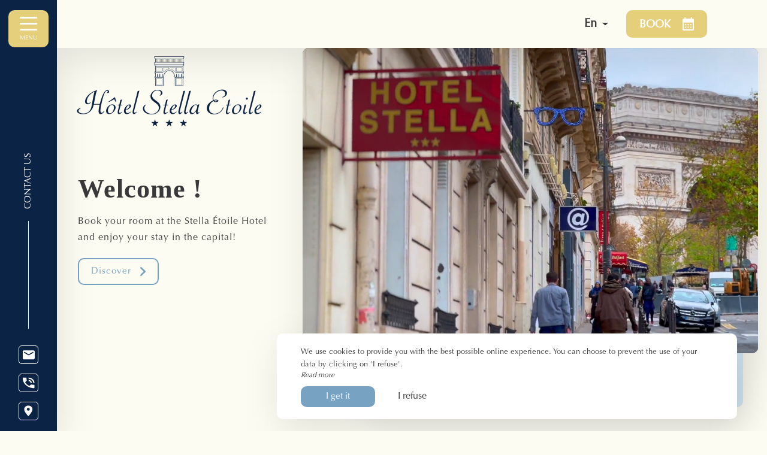

--- FILE ---
content_type: text/html; charset=UTF-8
request_url: https://www.hotelstella.com/en
body_size: 12457
content:
<!DOCTYPE html>
<!--
            ..-:/+++++/+////+/+++++/:-..
      .-/+o+:-*'                  '*-:/oo/:.
   ./oo/-'     ..:/+oossssssso+/:..     './oo/.
 -os+'      .+yhy+:-'        '.:/shyo-      .::'
:ys-      'smh:'
sy+       +dds++++++++++++++++++++++oss:  -----:::
yys*                               -smd-  '''''syy
yyyo-       .oyy+:....      ....:+shy/'      .oyyy
oyyyyo:..     '.:+oooooooooooooo+:-'      .-+syyys
+yyyyyyso+:...        ''''''        ...-/osyyyyyy+
:yyyyyyyyyyysso+//:---......---://+oosso/+yyyyyyy:
'yyyyyyyyyyyyyyyyyyyyyyyyyyyyyyyyyyyyyy:'/yyyyyyy'
 oyyyyyyyyyyyyyyyyyyyyyyyyyyyyyyyyyyyyy:'+yyyyyyo
 .yyyyyyyyyyyyyyyyyyyyyyyyyyyyyyyyyyyyy:.:+yyyys.
  -syyyyyyyyyyyyyyyyyyyyyyyyyyyyyyyyyy:...:yyys.
   ':oyhyyyyyyyyyyyyyyyyyyyyyyyyyyyyyy/-./sys:'
      '-/oyyyyyyyyyyyyyyyyyyyyyyyyyyyyy+./:.
           '.-:/+oossyyyyyyyyyssoo+/:-.'
--><html lang="en">
<head>
	<meta charset="utf-8">
	<meta name="referrer" content="strict-origin-when-cross-origin">
	<meta name="viewport" content="width=device-width, initial-scale=1.0, maximum-scale=1.0">
			<title>Hôtel Stella Etoile</title>
	
		<meta name="language" content="en">

	
	<link rel="preconnect" href="//fonts.gstatic.com/" crossorigin="anonymous">

	<link rel="icon" href="/favicon.ico" type="image/x-icon">



<link rel="preload" as="script" href="/js/manifest.js?id=801e6430cb7b5f4be4da965202ac876d"/>
<link rel="preload" as="script" href="/js/vendor.js?id=6dfbd57fa4324b59d7104027273be4bf"/>
<link rel="preload" as="script" href="/js/app.js?id=2e9be07aae58f1db3ab3361197945777"/>
<link rel="preconnect" href="//neo.my-groom-service.com" crossorigin="anonymous">











	<link rel="preload" as="style" href="/css/vendor.css?id=bd7be90f32129a8dd3b458567151ab6b"/>
	<link rel="stylesheet" href="/css/vendor.css?id=bd7be90f32129a8dd3b458567151ab6b">
	<link rel="preconnect" href="//fonts.my-groom-service.com" crossorigin="anonymous">
	
	<link
			rel="preload"
			href="/css/fonts.css?id=575d2290125298d91c87082c2e257270"
			as="style"
			onload="this.onload=null;this.rel='stylesheet'"
	/>
	<noscript>
		<link rel="stylesheet" href="/css/fonts.css?id=575d2290125298d91c87082c2e257270"/>
	</noscript>
<link rel="preload" as="style" href="/css/app.css?id=110adc1045b8d2f7097228dd7c568f0d"/>
<link rel="stylesheet" href="/css/app.css?id=110adc1045b8d2f7097228dd7c568f0d">

<link rel="canonical" href="https://www.hotelstella.com/"/>


	
	
	<link rel="alternate" hreflang="x-default"
	      href="https://www.hotelstella.com/"/>
	<link rel="alternate" hreflang="fr"
	      href="https://www.hotelstella.com/"/>

	
									<link rel="alternate" hreflang="en"
			      href="https://www.hotelstella.com/en"/>
											<link rel="alternate" hreflang="es"
			      href="https://www.hotelstella.com/es"/>
						
<script>
	window.Laravel = {"csrfToken":"fNAcFfyUodq0r5uUaL8yVK4NTgGRIPHlaijfg6RW"};
</script>
<meta property="og:image" content="https://www.hotelstella.com/imagecache/fullwidth/notfound.jpg"/>
<meta property="og:image:type" content="image/jpg"/>
<meta property="og:image:width" content="1920"/>
<meta property="og:image:height" content="1080"/>
<meta property="og:type" content="website"/>
<meta property="og:url" content="https://www.hotelstella.com"/>
<meta property="og:title" content="Hotel Stella Etoile"/>
<meta property="og:locale" content="en">
</head>
<body>
<span id="scroll-top"></span>
<!-- layout for nav and content -->


	<div class="nav-wrapper">
	<div class="top-bar top-bar-fixed">
		<div class="nav-title nav-accueil">
			<a href="/">
				<div class="logo logo-topbar"></div>
			</a>
		</div>
					<div class="language-dropdown">
	<div class="language-dropdown-button">
		<span class="text-capitalize">
			<img src="/imagecache/blurry/flags/en.jpg" alt="en" width="24" height="16">
			<span class="locale-text">en</span>
		</span>
		<svg width="10" height="5" viewBox="0 0 10 5" fill="none" xmlns="http://www.w3.org/2000/svg">
			<path d="M0.5 0.5L5 4.5L9.5 0.5" stroke="#393939" stroke-linecap="round"
			      stroke-linejoin="round"/>
		</svg>
	</div>
	<div class="language-dropdown-list m-0">
		<ul class="language-dropdown-list-items m-0">
																								<li class="language-dropdown-list-item">
						<a rel=&quot;alternate&quot; hreflang="es"
						   href="http://www.hotelstella.com/es"
						   class="language-dropdown-list-link text-uppercase">
							<img src="/imagecache/blurry/flags/es.jpg" alt="es" width="24" height="16">
							&nbsp;es
						</a>
					</li>
																					<li class="language-dropdown-list-item">
						<a rel=&quot;alternate&quot; hreflang="fr"
						   href="http://www.hotelstella.com/fr"
						   class="language-dropdown-list-link text-uppercase">
							<img src="/imagecache/blurry/flags/fr.jpg" alt="fr" width="24" height="16">
							&nbsp;fr
						</a>
					</li>
									</ul>
	</div>
</div>														<div class="mobile-nav-button reservation-button" id="resa-button">
		<a class="btn reservation-button-link text-uppercase" href="https://www.secure-hotel-booking.com/d-edge/Hotel-Stella-Etoile/2XYQ/en-GB/"
		   target="_blank"
		   rel="noopener noreferrer">
			<span>Book</span>
			<svg viewBox="0 0 19 22" xmlns="http://www.w3.org/2000/svg">
	<path d="M16.8889 2.2H15.8333V0H13.7222V2.2H5.27778V0H3.16667V2.2H2.11111C0.939444 2.2 0.0105555 3.19 0.0105555 4.4L0 19.8C0 20.3835 0.22242 20.9431 0.61833 21.3556C1.01424 21.7682 1.55121 22 2.11111 22H16.8889C18.05 22 19 21.01 19 19.8V4.4C19 3.19 18.05 2.2 16.8889 2.2ZM16.8889 19.8H2.11111V8.8H16.8889V19.8ZM6.33333 13.2H4.22222V11H6.33333V13.2ZM10.5556 13.2H8.44444V11H10.5556V13.2ZM14.7778 13.2H12.6667V11H14.7778V13.2ZM6.33333 17.6H4.22222V15.4H6.33333V17.6ZM10.5556 17.6H8.44444V15.4H10.5556V17.6ZM14.7778 17.6H12.6667V15.4H14.7778V17.6Z"/>
</svg>		</a>
	</div>
						</div>

	
	<div class="side-nav position-absolute d-flex flex-column justify-content-between vh-100" id="side-nav">
		<div class="nav-header d-flex flex-row justify-content-between w-100">
			<div class="burger-button d-flex justify-content-center align-items-center flex-column">
				<div class="nav-burger d-flex flex-column justify-content-between position-relative">
					<span></span>
					<span></span>
					<span></span>
				</div>
				<span>
                Menu            </span>
			</div>

			<div class="nav-title w-100">
				<a href="/">
											<div class="logo logo-navbar"></div>
									</a>
			</div>
		</div>


		<nav class="nav-body">
			<ul class="nav-list" id="side-menu">
																					
																				<li class="nav-item active">
								<a class="nav-link" href="/en" title="Welcome"
								   target="_self"
								   rel="">
									Welcome
								</a>
							</li>
																							
													
							<li class="nav-dropdown ">
								<a class="nav-link collapsed dropdown-toggle" type="button" data-toggle="collapse"
								   data-target="#subMenu_2" aria-expanded="true"
								   aria-controls="dropdownMenu_2"
								   id="dropdownBtn_2">
									Hotel
									<svg viewBox="0 0 9 6" xmlns="http://www.w3.org/2000/svg">
	<path d="M1.72597 0.72175L4.50373 3.66808L7.28149 0.72175C7.34778 0.651447 7.42646 0.595679 7.51306 0.557631C7.59966 0.519584 7.69248 0.5 7.78621 0.5C7.87995 0.5 7.97277 0.519584 8.05937 0.557631C8.14597 0.595679 8.22466 0.651447 8.29094 0.72175C8.35722 0.792053 8.4098 0.875515 8.44567 0.967371C8.48154 1.05923 8.5 1.15768 8.5 1.2571C8.5 1.35652 8.48154 1.45497 8.44567 1.54683C8.4098 1.63869 8.35722 1.72215 8.29094 1.79245L5.00487 5.27793C4.93864 5.34832 4.85997 5.40417 4.77336 5.44228C4.68676 5.48039 4.59391 5.5 4.50015 5.5C4.40639 5.5 4.31355 5.48039 4.22694 5.44228C4.14033 5.40417 4.06166 5.34832 3.99543 5.27793L0.709366 1.79245C0.642998 1.7222 0.590344 1.63875 0.554418 1.54689C0.518492 1.45503 0.5 1.35655 0.5 1.2571C0.5 1.15765 0.518492 1.05917 0.554418 0.967309C0.590344 0.875447 0.642998 0.792001 0.709366 0.72175C0.988574 0.433192 1.44676 0.425598 1.72597 0.72175Z"/>
</svg>								</a>
								<div class="dropdown collapse" aria-labelledby="dropdownBtn_2"
								     data-parent="#side-menu" id="subMenu_2">
									<ul class="nav-list">
																																<li class="nav-item ">
												<a class="nav-link" href="/en/services"
												   title="Services"
												   target="_self"
												   rel="">
													Services </a>
											</li>
																																<li class="nav-item ">
												<a class="nav-link" href="/en/breakfast"
												   title="Breakfast"
												   target="_self"
												   rel="">
													Breakfast </a>
											</li>
																																<li class="nav-item ">
												<a class="nav-link" href="/en/the-neighborhood"
												   title="The neighborhood"
												   target="_self"
												   rel="">
													The neighborhood </a>
											</li>
																			</ul>
								</div>
							</li>
																							
																				<li class="nav-item ">
								<a class="nav-link" href="/en/bedrooms" title="Bedrooms"
								   target="_self"
								   rel="">
									Bedrooms
								</a>
							</li>
																							
													
							<li class="nav-dropdown ">
								<a class="nav-link collapsed dropdown-toggle" type="button" data-toggle="collapse"
								   data-target="#subMenu_4" aria-expanded="true"
								   aria-controls="dropdownMenu_4"
								   id="dropdownBtn_4">
									Gallery
									<svg viewBox="0 0 9 6" xmlns="http://www.w3.org/2000/svg">
	<path d="M1.72597 0.72175L4.50373 3.66808L7.28149 0.72175C7.34778 0.651447 7.42646 0.595679 7.51306 0.557631C7.59966 0.519584 7.69248 0.5 7.78621 0.5C7.87995 0.5 7.97277 0.519584 8.05937 0.557631C8.14597 0.595679 8.22466 0.651447 8.29094 0.72175C8.35722 0.792053 8.4098 0.875515 8.44567 0.967371C8.48154 1.05923 8.5 1.15768 8.5 1.2571C8.5 1.35652 8.48154 1.45497 8.44567 1.54683C8.4098 1.63869 8.35722 1.72215 8.29094 1.79245L5.00487 5.27793C4.93864 5.34832 4.85997 5.40417 4.77336 5.44228C4.68676 5.48039 4.59391 5.5 4.50015 5.5C4.40639 5.5 4.31355 5.48039 4.22694 5.44228C4.14033 5.40417 4.06166 5.34832 3.99543 5.27793L0.709366 1.79245C0.642998 1.7222 0.590344 1.63875 0.554418 1.54689C0.518492 1.45503 0.5 1.35655 0.5 1.2571C0.5 1.15765 0.518492 1.05917 0.554418 0.967309C0.590344 0.875447 0.642998 0.792001 0.709366 0.72175C0.988574 0.433192 1.44676 0.425598 1.72597 0.72175Z"/>
</svg>								</a>
								<div class="dropdown collapse" aria-labelledby="dropdownBtn_4"
								     data-parent="#side-menu" id="subMenu_4">
									<ul class="nav-list">
																																<li class="nav-item ">
												<a class="nav-link" href="/gallery"
												   title="Picture gallery"
												   target="_self"
												   rel="">
													Picture gallery </a>
											</li>
																																<li class="nav-item ">
												<a class="nav-link" href="/en/video"
												   title="See the video"
												   target="_self"
												   rel="">
													See the video </a>
											</li>
																			</ul>
								</div>
							</li>
																							
																				<li class="nav-item ">
								<a class="nav-link" href="/en/city​​guide" title="City Guide"
								   target="_self"
								   rel="">
									City Guide
								</a>
							</li>
																							
																				<li class="nav-item ">
								<a class="nav-link" href="/en/contact" title="Contact &amp; Access"
								   target="_self"
								   rel="">
									Contact &amp; Access
								</a>
							</li>
																		</ul>
		</nav>

		<div class="nav-footer d-flex flex-column justify-content-between w-100">

			<div class="contact-text">
				<span>Contact us</span>
			</div>

			<!-- social -->
			
							<ul class="contact-list">
											<!-- icon on left and texte on right -->
						<li class="contact-item">
							
							<a id="menu-contact-mail"
							   class="contact-link">
								<span class="icon"><svg width="17" height="14" viewBox="0 0 17 14" fill="none" xmlns="http://www.w3.org/2000/svg">
	<path d="M15.2856 0.933594H2.3351C1.4449 0.933594 0.716797 1.6414 0.716797 2.50678V11.9486C0.716797 12.8139 1.4449 13.5217 2.3351 13.5217H15.2856C16.1758 13.5217 16.9039 12.8139 16.9039 11.9486V2.50678C16.9052 1.6414 16.1771 0.933594 15.2856 0.933594ZM14.9627 4.27827L9.6688 7.49556C9.14332 7.8186 8.47871 7.8186 7.95324 7.49556L2.6593 4.27827C2.32835 4.09705 2.20947 3.68996 2.39589 3.36823C2.5823 3.0465 3.00106 2.93094 3.33202 3.11216C3.35093 3.12267 3.36984 3.13317 3.3874 3.14499L8.81102 6.44239L14.2346 3.14499C14.5467 2.93488 14.9762 3.01105 15.1924 3.31439C15.4085 3.61774 15.3302 4.03533 15.0181 4.24544C14.9992 4.25594 14.9816 4.26776 14.9627 4.27827Z"/>
</svg></span>
								<span>
									<script type="text/javascript" language="javascript">coded = "EKrKPbnH7@fHbKYUbKYYw.rHM" 
		cipher = "40cp69RAXBGyna82sgYTWLftCmFrPQveIoVqJ7wNOUzdkS5ubiMDE31lKZHhxj" 
		shift=coded.length
		link=""
		for (i=0; i<coded.length; i++){
		    if (cipher.indexOf(coded.charAt(i))==-1){
		        ltr=coded.charAt(i)
		        link+=(ltr)
		    }
		    else {
		        ltr = (cipher.indexOf(coded.charAt(i))-shift+cipher.length) % cipher.length
		        link+=(cipher.charAt(ltr))
		    }               
		}document.write(link)</script>
		<noscript><p>Activate Javascript</p></noscript>
								</span>
							</a>
							<script type="text/javascript" language="javascript">coded = "cOlOkmP8o@08mOdEmOddQ.l84" 
		cipher = "WmwqOxU3cHbfJzhTM9iD2jQGog4pI7sKYlFCRZt0NeVPurB5S86vkXyEALda1n" 
		shift=coded.length
		link=""
		for (i=0; i<coded.length; i++){
		    if (cipher.indexOf(coded.charAt(i))==-1){
		        ltr=coded.charAt(i)
		        link+=(ltr)
		    }
		    else {
		        ltr = (cipher.indexOf(coded.charAt(i))-shift+cipher.length) % cipher.length
		        link+=(cipher.charAt(ltr))
		    }               
		}document.getElementById("menu-contact-mail").href = "mailto:"+link</script>
		<noscript><p>Activate Javascript</p></noscript>
						</li>
					
					
											<!-- icon on left and texte on right -->
						<li class="contact-item">
							<a href="tel:0143808450"
							   class="contact-link">
								<span class="icon"><svg viewBox="0 0 16 14" fill="none" xmlns="http://www.w3.org/2000/svg">
	<path d="M13.9984 7.0153H15.6587C15.6587 5.19409 14.8715 3.44748 13.4703 2.15969C12.0691 0.871908 10.1687 0.148438 8.18712 0.148438V1.67441C11.3999 1.67441 13.9984 4.06255 13.9984 7.0153ZM10.6777 7.0153H12.338C12.338 4.90946 10.4784 3.20038 8.18712 3.20038V4.72634C9.56521 4.72634 10.6777 5.74874 10.6777 7.0153ZM9.19163 11.1125C6.83491 10.0109 4.91935 8.25043 3.72075 6.08446L5.8211 4.15411L5.31469 0.148438H0.740405C0.258901 7.91562 7.2075 14.3018 15.6587 13.8593V9.65522L11.2837 9.1898L9.19163 11.1125Z"/>
</svg></span>
								<span>01 43 80 84 50</span>
							</a>
						</li>
					
					
											<!-- icon on left and texte on right -->
						<li class="contact-item">
							<a href="https://www.google.fr/maps/place/Hôtel+Stella+Etoile/@48.8763234,2.2905744,17z/data=!3m1!4b1!4m9!3m8!1s0x47e66fecddce414f:0xd3005efc8fe241b0!5m2!4m1!1i2!8m2!3d48.8763234!4d2.2931493!16s%2Fg%2F1tj456hz?entry=ttu"
							   class="contact-link"
							   target="_blank" rel="noopener noreferrer">
								<span class="icon"><svg width="12" height="16" viewBox="0 0 12 16" fill="none" xmlns="http://www.w3.org/2000/svg">
	<path d="M5.81026 0.363281C2.71236 0.363281 0.207031 2.69144 0.207031 5.57025C0.207031 9.47577 5.81026 15.2402 5.81026 15.2402C5.81026 15.2402 11.4135 9.47577 11.4135 5.57025C11.4135 2.69144 8.90815 0.363281 5.81026 0.363281ZM5.81026 7.43029C4.70543 7.43029 3.80867 6.59695 3.80867 5.57025C3.80867 4.54356 4.70543 3.71022 5.81026 3.71022C6.91508 3.71022 7.81184 4.54356 7.81184 5.57025C7.81184 6.59695 6.91508 7.43029 5.81026 7.43029Z"/>
</svg></span>
								<span>20, AVENUE CARNOT, <br/>75017 Paris FRANCE</span>
							</a>
						</li>
									</ul>
				<ul class="social-list">
					
					
					
									</ul>
						
							<div class="menu-mobile-language-dropdown">
					<div class="language-dropdown">
	<div class="language-dropdown-button">
		<span class="text-capitalize">
			<img src="/imagecache/blurry/flags/en.jpg" alt="en" width="24" height="16">
			<span class="locale-text">en</span>
		</span>
		<svg width="10" height="5" viewBox="0 0 10 5" fill="none" xmlns="http://www.w3.org/2000/svg">
			<path d="M0.5 0.5L5 4.5L9.5 0.5" stroke="#393939" stroke-linecap="round"
			      stroke-linejoin="round"/>
		</svg>
	</div>
	<div class="language-dropdown-list m-0">
		<ul class="language-dropdown-list-items m-0">
																								<li class="language-dropdown-list-item">
						<a rel=&quot;alternate&quot; hreflang="es"
						   href="http://www.hotelstella.com/es"
						   class="language-dropdown-list-link text-uppercase">
							<img src="/imagecache/blurry/flags/es.jpg" alt="es" width="24" height="16">
							&nbsp;es
						</a>
					</li>
																					<li class="language-dropdown-list-item">
						<a rel=&quot;alternate&quot; hreflang="fr"
						   href="http://www.hotelstella.com/fr"
						   class="language-dropdown-list-link text-uppercase">
							<img src="/imagecache/blurry/flags/fr.jpg" alt="fr" width="24" height="16">
							&nbsp;fr
						</a>
					</li>
									</ul>
	</div>
</div>				</div>
					</div>
	</div>
</div>

	<div class="resa">
	
	<div class="modal fade" id="resaModal" tabindex="-1" role="dialog" aria-labelledby="exampleModalCenterTitle"
	     aria-hidden="true">
		<div class="modal-dialog modal-dialog-centered modal-xl modal-dialog-scrollable" role="document">
			<div class="modal-content popup popup-resa">
				<div type="button" class="btn btn-close" data-dismiss="modal" aria-label="Close">
					<div class="cross-span">
						<span></span><span></span>
					</div>
				</div>
				<div class="modal-body row">
					<div class="image-container col-md-12 col-lg-4">
													<div class="text-container">
								<div class="resa-text">
									<h2>
								<div class="title">Book your stay in Paris!</div>
			</h2>
			

		<div class="frame-text ">
					<p>Book a comfortable room at the Stella Étoile Hotel, for a tourist stopover or for a professional stopover in the capital. Take advantage of 3-star services, and valuable advice from your hosts for your activities.<br>By reserving your room on our site, enter the promotional code BLACK and benefit from a 15% reduction</p>
		
		
			</div>
								</div>
							</div>
												<div class="blurry-background-loader" id="resa-modal-image">
	<blurry-background-loader
			src="resa.jpg"
			bg-class="resa-img">
			</blurry-background-loader>
</div>					</div>

					<div id="resa-form"
					     class="col-md-12 col-lg-8 d-flex flex-column align-items-center justify-content-center">
						<div class="resa-container">
							
							
							
							<div class="form-container">
								
																	<div id="booking-engine-1"
									     class="booking-engine">
																					<div class="row no-gutters">
    <div class="col-12 d-flex justify-content-center align-items-center form-group">
        <a href="https://www.secure-hotel-booking.com/d-edge/Hotel-Stella-Etoile/2XYQ/en-GB/" class="btn btn-arrow" target="_blank" rel="noopener noreferrer">
                            Book            
            <svg viewBox="0 0 5 8" xmlns="http://www.w3.org/2000/svg">
	<path d="M0.22175 6.77403L3.16808 3.99627L0.22175 1.21851C0.151447 1.15222 0.0956792 1.07354 0.0576314 0.986938C0.0195835 0.900338 7.40766e-10 0.80752 0 0.713785C-7.40764e-10 0.620049 0.0195835 0.527231 0.0576314 0.440631C0.0956792 0.35403 0.151447 0.275342 0.22175 0.209062C0.292053 0.14278 0.375515 0.0902042 0.467371 0.0543332C0.559227 0.0184622 0.657677 0 0.757101 0C0.856525 0 0.954975 0.0184622 1.04683 0.0543332C1.13869 0.0902042 1.22215 0.14278 1.29245 0.209062L4.77793 3.49513C4.84832 3.56136 4.90417 3.64003 4.94228 3.72664C4.98039 3.81324 5 3.90609 5 3.99985C5 4.09361 4.98039 4.18645 4.94228 4.27306C4.90417 4.35967 4.84832 4.43834 4.77793 4.50457L1.29245 7.79063C1.2222 7.857 1.13875 7.90966 1.04689 7.94558C0.955029 7.98151 0.856553 8 0.757101 8C0.657648 8 0.559172 7.98151 0.467309 7.94558C0.375447 7.90966 0.292001 7.857 0.22175 7.79063C-0.0668082 7.51143 -0.0744018 7.05324 0.22175 6.77403Z"/>
</svg>        </a>
    </div>
</div>																			</div>
															</div>
						</div>
					</div>
				</div>
			</div>
		</div>
	</div>
</div>

	<main class="main-content">
	<article>
		
					<header id="header-accueil-container" class="row section-spacer-bot">
				<div class="accueil-content col-lg-4 col-md-12 col-sm-12 col-xs-12">
	
	<div id="accueil-content-logo">
		<div class="logo logo-accueil"></div>
	</div>

			<div class="accueil-titles">
			<div class="accueil-title">Welcome !</div>
											<div class="accueil-description">
											<p>Book your room at the Stella Étoile Hotel and enjoy your stay in the capital!</p>

									</div>
			
							<a href="/en/services" class="btn btn-border btn-arrow ml-0 mt-3"
				   target="_self"
				   rel="">Discover
					<svg viewBox="0 0 5 8" xmlns="http://www.w3.org/2000/svg">
	<path d="M0.22175 6.77403L3.16808 3.99627L0.22175 1.21851C0.151447 1.15222 0.0956792 1.07354 0.0576314 0.986938C0.0195835 0.900338 7.40766e-10 0.80752 0 0.713785C-7.40764e-10 0.620049 0.0195835 0.527231 0.0576314 0.440631C0.0956792 0.35403 0.151447 0.275342 0.22175 0.209062C0.292053 0.14278 0.375515 0.0902042 0.467371 0.0543332C0.559227 0.0184622 0.657677 0 0.757101 0C0.856525 0 0.954975 0.0184622 1.04683 0.0543332C1.13869 0.0902042 1.22215 0.14278 1.29245 0.209062L4.77793 3.49513C4.84832 3.56136 4.90417 3.64003 4.94228 3.72664C4.98039 3.81324 5 3.90609 5 3.99985C5 4.09361 4.98039 4.18645 4.94228 4.27306C4.90417 4.35967 4.84832 4.43834 4.77793 4.50457L1.29245 7.79063C1.2222 7.857 1.13875 7.90966 1.04689 7.94558C0.955029 7.98151 0.856553 8 0.757101 8C0.657648 8 0.559172 7.98151 0.467309 7.94558C0.375447 7.90966 0.292001 7.857 0.22175 7.79063C-0.0668082 7.51143 -0.0744018 7.05324 0.22175 6.77403Z"/>
</svg>				</a>
					</div>
	</div>
	<div id="video-accueil" class="col-lg-8 col-md-12 col-sm-12">
		<div class="video-module" style="background-image: url('/imagecache/fullwidth/20a4ee9791b439171d2d4dc9ffc02141.jpg')">
	<!--[if lt IE 9]>
	<script> document.createElement('video'); </script>
	<![endif]-->
	<video autoplay muted loop
	       playsinline class="video-content"
	       poster="/imagecache/fullwidth/20a4ee9791b439171d2d4dc9ffc02141.jpg">

					<source data-src="/video/hotel-stella-etoile_1080_short_video-3.mp4" type="video/mp4">
							<source data-src="/video/hotel-stella-etoile_1080_short_video-3.webm" type="video/webm">
			</video>
	<script type="application/ld+json">
		{
			"@context": "https://schema.org",
			"@type": "VideoObject",
					"name": "Hotel Stella Etoile",
			"description": "Video Hotel Stella Etoile",
				"thumbnailUrl": "/imagecache/fullwidth/20a4ee9791b439171d2d4dc9ffc02141.jpg"
					,"uploadDate": "2024-02-02T09:44:10+01:00"
							,"contentUrl": "/video/hotel-stella-etoile_1080_short_video-3.mp4",
            "encodingFormat": "video/mp4"
				}
	</script>
</div>
		<div class="row w-75 header-bottom d-none d-md-flex ml-auto align-items-center">
			<svg viewBox="0 0 27 52" fill="none" xmlns="http://www.w3.org/2000/svg">
				<rect x="0.25" y="0.25" width="26.5" height="51.5" rx="13.25" stroke="#393939" stroke-width="0.5"/>
				<circle cx="14" cy="12" r="4" fill="#393939"/>
			</svg>
		</div>
	</div>

			</header>
		

		
					<section id="frame-accueil" class="content-section section-spacer">
				<div class="container-accueil slider-padding frame-content justify-content-between row no-gutters">
					<div class="frame-text-container col-sm-12 col-md-5 pr-md-5">
						<div class="frame-text">
							<div class="text-module">
								<h1>
													<div class="title">A building steeped in history</div>
							</h1>
			
	<div class="text-separator row align-items-center w-100">
		<div class="text-separator-line"></div>
		<div class="text-separator-icon">
			<svg viewBox="0 0 10 11" xmlns="http://www.w3.org/2000/svg">
	<path d="M5.27805 0.122158C5.2083 0.0448122 5.10678 0 5 0C4.89322 0 4.7917 0.0448103 4.72154 0.122158L0.0899071 5.26831C-0.029969 5.40121 -0.029969 5.59879 0.0899071 5.73169L4.72154 10.8778C4.79121 10.9556 4.89321 11 5 11C5.10679 11 5.2083 10.9556 5.27846 10.8778L9.91009 5.73169C10.03 5.59879 10.03 5.40121 9.91009 5.26831L5.27805 0.122158Z"/>
</svg>
		</div>
		<div class="text-separator-line"></div>
	</div>

		<div class="frame-text ">
					<p>The Stella Étoile Hotel is established in a Haussmann building, in the heart of the 17th arrondissement of Paris. This former boarding house belonged to the family of Louis Aragon, and the latter lived there from 1899 to 1904.</p>
<p>The building retains its historic soul, which blends perfectly with the contemporary decoration with which it is now adorned.</p>
		
					<div class="btn-container d-flex flex-row w-100 ">
				<a href="/en/the-neighborhood"
				   class="btn btn-border btn-arrow mt-3 ml-0 "
				   target="_self"
				   rel="">Learn more
					<svg viewBox="0 0 5 8" xmlns="http://www.w3.org/2000/svg">
	<path d="M0.22175 6.77403L3.16808 3.99627L0.22175 1.21851C0.151447 1.15222 0.0956792 1.07354 0.0576314 0.986938C0.0195835 0.900338 7.40766e-10 0.80752 0 0.713785C-7.40764e-10 0.620049 0.0195835 0.527231 0.0576314 0.440631C0.0956792 0.35403 0.151447 0.275342 0.22175 0.209062C0.292053 0.14278 0.375515 0.0902042 0.467371 0.0543332C0.559227 0.0184622 0.657677 0 0.757101 0C0.856525 0 0.954975 0.0184622 1.04683 0.0543332C1.13869 0.0902042 1.22215 0.14278 1.29245 0.209062L4.77793 3.49513C4.84832 3.56136 4.90417 3.64003 4.94228 3.72664C4.98039 3.81324 5 3.90609 5 3.99985C5 4.09361 4.98039 4.18645 4.94228 4.27306C4.90417 4.35967 4.84832 4.43834 4.77793 4.50457L1.29245 7.79063C1.2222 7.857 1.13875 7.90966 1.04689 7.94558C0.955029 7.98151 0.856553 8 0.757101 8C0.657648 8 0.559172 7.98151 0.467309 7.94558C0.375447 7.90966 0.292001 7.857 0.22175 7.79063C-0.0668082 7.51143 -0.0744018 7.05324 0.22175 6.77403Z"/>
</svg>				</a>
			</div>
		
			</div>
							</div>
						</div>
					</div>
					<div class="slider-container col-sm-12 col-md-7">
						<!--Slider-->
						<div id="slider-photos-1" class="slider-photos">
	<slider-photos :images="[&quot;stellaetoile-16.jpg&quot;,&quot;stellaetoile-12.jpg&quot;]"
	               :idslider="'slider-photos-1'" ></slider-photos>
</div>
					</div>
				</div>
			</section>
		
		
					<section id="frame-slider-galerie"
			         class="d-flex content-section alternative-background section-spacer w-100">
				<div class="container-accueil slider-padding w-100 frame-content column align-items-center no-gutters">
					<div class="frame-text w-100 d-flex align-items-center justify-content-center">
						<div class="text-module w-75">
							<h2>
								<div class="title">A hotel with 3-star services</div>
			</h2>
			
	<div class="text-separator row align-items-center w-100">
		<div class="text-separator-line"></div>
		<div class="text-separator-icon">
			<svg viewBox="0 0 10 11" xmlns="http://www.w3.org/2000/svg">
	<path d="M5.27805 0.122158C5.2083 0.0448122 5.10678 0 5 0C4.89322 0 4.7917 0.0448103 4.72154 0.122158L0.0899071 5.26831C-0.029969 5.40121 -0.029969 5.59879 0.0899071 5.73169L4.72154 10.8778C4.79121 10.9556 4.89321 11 5 11C5.10679 11 5.2083 10.9556 5.27846 10.8778L9.91009 5.73169C10.03 5.59879 10.03 5.40121 9.91009 5.26831L5.27805 0.122158Z"/>
</svg>
		</div>
		<div class="text-separator-line"></div>
	</div>

						</div>
					</div>
					<div class="slider-container w-100">
						<!--Slider-->
						<div id="slider-large-2" class="slider-large">
	<slider-large :images="[&quot;classique-balcon-5.jpg&quot;,&quot;stellaetoile-24.jpg&quot;,&quot;stellaetoile-34.jpg&quot;,&quot;stellaetoile-31.jpg&quot;]" :idslider="'slider-large-2'"></slider-large>
</div>
					</div>
					<div class="frame-text row justify-content-center">
						<div class="col-sm-11 col-md-9 mt-4 col-lg-8 text-center">
							<p>Discover <a href="https://www.hotelstella.com/rooms" target="_self">the modern and pleasant rooms</a> of the Hotel Stella Étoile, and enjoy all year round <a href="https://www.hotelstella.com/services" target="_self">its 3-star services</a> during your stay. Room facilities, luggage storage, laundry, or room service, everything is designed for your comfort!</p>
<p><a href="https://www.hotelstella.com/the-neighborhood" target="_self">Easily accessible by transport and ideally located</a>, the Stella Étoile is the perfect accommodation for your Parisian getaway, whether professional or tourist!</p>
						</div>
						<div class="btn-container row col-12 justify-content-center mt-1">
																						<a href="/en/bedrooms" class="btn btn-border btn-arrow mt-3"
								   target="_self"
								   rel="">Discover
									<svg viewBox="0 0 5 8" xmlns="http://www.w3.org/2000/svg">
	<path d="M0.22175 6.77403L3.16808 3.99627L0.22175 1.21851C0.151447 1.15222 0.0956792 1.07354 0.0576314 0.986938C0.0195835 0.900338 7.40766e-10 0.80752 0 0.713785C-7.40764e-10 0.620049 0.0195835 0.527231 0.0576314 0.440631C0.0956792 0.35403 0.151447 0.275342 0.22175 0.209062C0.292053 0.14278 0.375515 0.0902042 0.467371 0.0543332C0.559227 0.0184622 0.657677 0 0.757101 0C0.856525 0 0.954975 0.0184622 1.04683 0.0543332C1.13869 0.0902042 1.22215 0.14278 1.29245 0.209062L4.77793 3.49513C4.84832 3.56136 4.90417 3.64003 4.94228 3.72664C4.98039 3.81324 5 3.90609 5 3.99985C5 4.09361 4.98039 4.18645 4.94228 4.27306C4.90417 4.35967 4.84832 4.43834 4.77793 4.50457L1.29245 7.79063C1.2222 7.857 1.13875 7.90966 1.04689 7.94558C0.955029 7.98151 0.856553 8 0.757101 8C0.657648 8 0.559172 7.98151 0.467309 7.94558C0.375447 7.90966 0.292001 7.857 0.22175 7.79063C-0.0668082 7.51143 -0.0744018 7.05324 0.22175 6.77403Z"/>
</svg>								</a>
													</div>
					</div>
				</div>
			</section>

		
		
					<section id="frame-slider-temoignage" class="d-flex w-100">
				<div class="temoignages content-section transparent container-accueil slider-padding w-100 frame-content column align-items-center no-gutters">
				<div class="blurry-background-loader" id="temoignages-1">
	<blurry-background-loader
			src="stellaetoile-40.jpg"
			bg-class="temoignages-bg-content">
					
			</blurry-background-loader>
</div>	
	<div class="overlay-temoignage"></div>

			<div class="frame-text section-spacer-top w-100 d-flex align-items-center justify-content-center">
			<div class="text-module w-75">
				<h2>
								<div class="title">Testimonials</div>
			</h2>
			
	<div class="text-separator row align-items-center w-100">
		<div class="text-separator-line"></div>
		<div class="text-separator-icon">
			<svg viewBox="0 0 10 11" xmlns="http://www.w3.org/2000/svg">
	<path d="M5.27805 0.122158C5.2083 0.0448122 5.10678 0 5 0C4.89322 0 4.7917 0.0448103 4.72154 0.122158L0.0899071 5.26831C-0.029969 5.40121 -0.029969 5.59879 0.0899071 5.73169L4.72154 10.8778C4.79121 10.9556 4.89321 11 5 11C5.10679 11 5.2083 10.9556 5.27846 10.8778L9.91009 5.73169C10.03 5.59879 10.03 5.40121 9.91009 5.26831L5.27805 0.122158Z"/>
</svg>
		</div>
		<div class="text-separator-line"></div>
	</div>

			</div>
		</div>

		<div class="temoignages-container section-spacer-bottom">
			<div id="slider-temoignages-1" class="slider-temoignages">
				<slider-temoignages :temoignages="[{&quot;id&quot;:1,&quot;author&quot;:&quot;Simon D &quot;,&quot;title&quot;:&quot;Tr\u00e8s bel h\u00f4tel \u00e0 d\u00e9couvrir&quot;,&quot;text&quot;:&quot;L&#039;emplacement de cet h\u00f4tel est parfait \u00e0 proximit\u00e9 de la station CDG Etoile (RER A, lignes 1, 2, 6) et le balcon avec la vue sur l&#039;Arc de triomphe est magnifique ! Personnel sympathique et serviable, \u00e0 l \u00e9coute de ses clients. Chambre standard tr\u00e8s bien et propre. Bonne literie.&quot;,&quot;note&quot;:&quot;5&quot;,&quot;locale&quot;:&quot;fr&quot;,&quot;source&quot;:&quot;TripAdvisor&quot;,&quot;created_at&quot;:&quot;2024-01-08T23:00:00.000000Z&quot;,&quot;updated_at&quot;:&quot;2025-01-20T10:00:23.000000Z&quot;},{&quot;id&quot;:2,&quot;author&quot;:&quot;Clarisse001&quot;,&quot;title&quot;:&quot;Excellent s\u00e9jour&quot;,&quot;text&quot;:&quot;Un hotel vraiment \u00e0 recommander, \u00e0 la sortie du m\u00e9tro Carnot ligne 1,\u00e0 deux pas de l&#039;arc de triomphe.\nL&#039;accueil est tr\u00e8s chaleureux et les chambres sont impeccables. La salle de bain est tr\u00e8s fonctionnelle.\nLe petit d\u00e9jeuner est copieux.&quot;,&quot;note&quot;:&quot;5&quot;,&quot;locale&quot;:&quot;fr&quot;,&quot;source&quot;:&quot;TripAdvisor&quot;,&quot;created_at&quot;:&quot;2024-01-08T23:00:00.000000Z&quot;,&quot;updated_at&quot;:&quot;2025-01-20T10:00:23.000000Z&quot;},{&quot;id&quot;:3,&quot;author&quot;:&quot;fukun2018&quot;,&quot;title&quot;:&quot;Excellent&quot;,&quot;text&quot;:&quot;L&#039;h\u00f4tel qui se situe pres de la station de m\u00e9tro,points touristiques,les restaurants et les supermarches etc. L&#039;equipe de cet h\u00f4tel sont tres sympathiques et bien accuillants. La chambre est propre avec un mini bar. On peut voir l&#039;Arc de Triomphe de la fen\u00eatre de la chambre donnant sur Avenue Carnot. Le petit-d\u00e9jeuner est tres bon!&quot;,&quot;note&quot;:&quot;5&quot;,&quot;locale&quot;:&quot;fr&quot;,&quot;source&quot;:&quot;TripAdvisor&quot;,&quot;created_at&quot;:&quot;2024-01-08T23:00:00.000000Z&quot;,&quot;updated_at&quot;:&quot;2025-01-20T10:00:23.000000Z&quot;},{&quot;id&quot;:4,&quot;author&quot;:&quot;loris_mtno&quot;,&quot;title&quot;:&quot;S\u00e9jour parfait&quot;,&quot;text&quot;:&quot;J&#039;ai eu l&#039;occasion de passer deux nuits dans cet h\u00f4tel et tout \u00e9tait parfait. Le confort offert \u00e9tait au-dessus de mes attentes, et le personnel a \u00e9t\u00e9 absolument g\u00e9nial. De plus, sa localisation (pr\u00e8s de l&#039;Arc de Triomphe) permet de visiter le c\u0153ur de Paris rapidement. Je recommande fortement.&quot;,&quot;note&quot;:&quot;5&quot;,&quot;locale&quot;:&quot;fr&quot;,&quot;source&quot;:&quot;TripAdvisor&quot;,&quot;created_at&quot;:&quot;2024-01-08T23:00:00.000000Z&quot;,&quot;updated_at&quot;:&quot;2025-01-20T10:00:23.000000Z&quot;},{&quot;id&quot;:5,&quot;author&quot;:&quot;BRUNO GOUILLOUX&quot;,&quot;title&quot;:&quot;H\u00f4tel situ\u00e9 tr\u00e8s pr\u00e8s de l&#039;arc de triomphe.&quot;,&quot;text&quot;:&quot;Parking public au pied de l&#039;h\u00f4tel. Transports public \u00e0 proximit\u00e9 de l&#039;h\u00f4tel.\nTr\u00e8s bon conseil pour ,la restauration proche de l&#039;h\u00f4tel.\nChambre un peu petite mais tr\u00e8s bon rapport qualit\u00e9 prix au vue de l&#039;emplacement.\nCordialement&quot;,&quot;note&quot;:&quot;5&quot;,&quot;locale&quot;:&quot;fr&quot;,&quot;source&quot;:&quot;Google&quot;,&quot;created_at&quot;:&quot;2025-01-19T23:00:00.000000Z&quot;,&quot;updated_at&quot;:&quot;2025-01-20T10:00:23.000000Z&quot;}]"
				                    :idslider="'slider-temoignages-1'">
				</slider-temoignages>
			</div>
		</div>
	</div>
			</section>
		
	</article>
	
	</main>


	<footer class="w-100">
		
		<div class="footer-coord row no-gutters d-flex justify-content-around">
			<div class="logo-box col-lg-3">
	<div class="logo logo-footer"></div>
</div>

<div class="info-div row col-lg-9">
			<div class="box-info d-flex flex-row col-lg-3 col-sm-4">
			<div class="box-info-container d-flex flex-column w-100">
				<!-- logo -->
				<div class="box-info-logo">
					<svg viewBox="0 0 16 14" fill="none" xmlns="http://www.w3.org/2000/svg">
	<path d="M13.9984 7.0153H15.6587C15.6587 5.19409 14.8715 3.44748 13.4703 2.15969C12.0691 0.871908 10.1687 0.148438 8.18712 0.148438V1.67441C11.3999 1.67441 13.9984 4.06255 13.9984 7.0153ZM10.6777 7.0153H12.338C12.338 4.90946 10.4784 3.20038 8.18712 3.20038V4.72634C9.56521 4.72634 10.6777 5.74874 10.6777 7.0153ZM9.19163 11.1125C6.83491 10.0109 4.91935 8.25043 3.72075 6.08446L5.8211 4.15411L5.31469 0.148438H0.740405C0.258901 7.91562 7.2075 14.3018 15.6587 13.8593V9.65522L11.2837 9.1898L9.19163 11.1125Z"/>
</svg>				</div>
				<!-- coordonnées -->
				<div class="box-info-title">By phone</div>
				<div class="box-info-content">
											<a href="tel:0143808450">01 43 80 84 50</a>
														</div>
			</div>
		</div>
				<div class="d-flex flex-row box-info col-lg-3 col-sm-4">
			<div class="box-info-container d-flex flex-column w-100">
				<!-- logo -->
				<div class="box-info-logo">
					<svg width="17" height="14" viewBox="0 0 17 14" fill="none" xmlns="http://www.w3.org/2000/svg">
	<path d="M15.2856 0.933594H2.3351C1.4449 0.933594 0.716797 1.6414 0.716797 2.50678V11.9486C0.716797 12.8139 1.4449 13.5217 2.3351 13.5217H15.2856C16.1758 13.5217 16.9039 12.8139 16.9039 11.9486V2.50678C16.9052 1.6414 16.1771 0.933594 15.2856 0.933594ZM14.9627 4.27827L9.6688 7.49556C9.14332 7.8186 8.47871 7.8186 7.95324 7.49556L2.6593 4.27827C2.32835 4.09705 2.20947 3.68996 2.39589 3.36823C2.5823 3.0465 3.00106 2.93094 3.33202 3.11216C3.35093 3.12267 3.36984 3.13317 3.3874 3.14499L8.81102 6.44239L14.2346 3.14499C14.5467 2.93488 14.9762 3.01105 15.1924 3.31439C15.4085 3.61774 15.3302 4.03533 15.0181 4.24544C14.9992 4.25594 14.9816 4.26776 14.9627 4.27827Z"/>
</svg>				</div>
				<!-- coordonnées -->
				<div class="box-info-title">By email</div>
				<div class="box-info-content">
											<script type="text/javascript" language="javascript">coded = "d1p12z58g@i8z1Lwz1LLv.p8D" 
		cipher = "RPZFfybLvU35DpW4gGTNV9qhkQM7OetsYruoHE2A6SJClaIjimcKxn1zw0dX8B" 
		shift=coded.length
		link=""
		for (i=0; i<coded.length; i++){
		    if (cipher.indexOf(coded.charAt(i))==-1){
		        ltr=coded.charAt(i)
		        link+=(ltr)
		    }
		    else {
		        ltr = (cipher.indexOf(coded.charAt(i))-shift+cipher.length) % cipher.length
		        link+=(cipher.charAt(ltr))
		    }               
		}document.write("<a href=\'mailto:"+link+"\'>"+link+"</a>")</script>
		<noscript><p>Activate Javascript</p></noscript>
														</div>
			</div>
		</div>
				<div class="d-flex flex-row box-info col-lg-3 col-sm-4">
			<div class="box-info-container d-flex flex-column w-100">
				<!-- logo -->
				<div class="box-info-logo">
					<svg width="12" height="16" viewBox="0 0 12 16" fill="none" xmlns="http://www.w3.org/2000/svg">
	<path d="M5.81026 0.363281C2.71236 0.363281 0.207031 2.69144 0.207031 5.57025C0.207031 9.47577 5.81026 15.2402 5.81026 15.2402C5.81026 15.2402 11.4135 9.47577 11.4135 5.57025C11.4135 2.69144 8.90815 0.363281 5.81026 0.363281ZM5.81026 7.43029C4.70543 7.43029 3.80867 6.59695 3.80867 5.57025C3.80867 4.54356 4.70543 3.71022 5.81026 3.71022C6.91508 3.71022 7.81184 4.54356 7.81184 5.57025C7.81184 6.59695 6.91508 7.43029 5.81026 7.43029Z"/>
</svg>				</div>
				<!-- coordonnées -->
				<div class="box-info-title">Adress</div>
				<div class="box-info-content">
					<a href="https://www.google.fr/maps/place/Hôtel+Stella+Etoile/@48.8763234,2.2905744,17z/data=!3m1!4b1!4m9!3m8!1s0x47e66fecddce414f:0xd3005efc8fe241b0!5m2!4m1!1i2!8m2!3d48.8763234!4d2.2931493!16s%2Fg%2F1tj456hz?entry=ttu"
					   target="_blank" rel="noopener noreferrer">20, AVENUE CARNOT, <br/>75017 Paris FRANCE</a>
				</div>
			</div>
		</div>
		</div>

		</div>
		
		<div class="footer-logos row no-gutters align-items-center justify-content-center">
	<a href="https://www.ratp.fr/" target="_blank" rel="noopner noreferrer">
		<img alt="RATP" width="auto" src="/imagecache/logo/metro.png">
	</a>
</div>
		
		<div class="footer-mgs row no-gutters align-items-center justify-content-between">
			<div class="row align-items-center justify-content-center align-items-lg-start justify-content-lg-start mgs-content col-sm-12 col-md-12 col-lg-4 order-md-1 order-lg-0">
	© 2026 Hotel Stella Etoile&nbsp;|
	<a href="https://www.hotelstella.com/en/mentions-legales">&nbsp;Legal Notice&nbsp;</a>|
	<a href="https://www.hotelstella.com/en/sitemap">&nbsp;Site Map</a>
</div>
<a href="#scroll-top" class="btn-footer-scroll smooth-scroll d-flex col-sm-12 col-md-12 col-lg-1 order-md-0 order-lg-1">
	<svg width="46" height="46" viewBox="0 0 46 46" fill="none" xmlns="http://www.w3.org/2000/svg">
		<path id="btn-footer-circle"
		      d="M0.953381 22.8224C0.953381 27.0578 2.18293 31.2021 4.49275 34.7521C6.80257 38.3022 10.0933 41.1054 13.9655 42.8214C17.8377 44.5374 22.1248 45.0924 26.3063 44.419C30.4878 43.7456 34.3839 41.8728 37.5215 39.0279C40.6592 36.183 42.9035 32.4884 43.982 28.3926C45.0605 24.2969 44.9268 19.9761 43.5971 15.9548C42.2675 11.9336 39.799 8.38485 36.4914 5.73941C33.1838 3.09397 29.1794 1.46562 24.9643 1.05205"
		      stroke="#5A5A5A" stroke-linecap="round"/>
		<path id="btn-footer-arrow"
		      d="M25.6896 19.6857L21.5647 23.5051L25.6896 27.3246C25.788 27.4157 25.866 27.5239 25.9193 27.643C25.9726 27.762 26 27.8897 26 28.0185C26 28.1474 25.9726 28.2751 25.9193 28.3941C25.866 28.5132 25.788 28.6214 25.6896 28.7125C25.5911 28.8037 25.4743 28.876 25.3457 28.9253C25.2171 28.9746 25.0793 29 24.9401 29C24.8009 29 24.663 28.9746 24.5344 28.9253C24.4058 28.876 24.289 28.8037 24.1906 28.7125L19.3109 24.1942C19.2123 24.1031 19.1342 23.995 19.0808 23.8759C19.0275 23.7568 19 23.6291 19 23.5002C19 23.3713 19.0275 23.2436 19.0808 23.1245C19.1342 23.0055 19.2123 22.8973 19.3109 22.8062L24.1906 18.2879C24.2889 18.1966 24.4057 18.1242 24.5344 18.0748C24.663 18.0254 24.8008 18 24.9401 18C25.0793 18 25.2172 18.0254 25.3458 18.0748C25.4744 18.1242 25.5912 18.1966 25.6896 18.2879C26.0935 18.6718 26.1042 19.3018 25.6896 19.6857Z"
		      fill="#5A5A5A"/>
		<circle cx="7" cy="8" r="2" fill="#5A5A5A"/>
	</svg>
</a>
<div class="mgs-logo-desc row no-gutters justify-content-center justify-content-lg-around align-items-center col-sm-12 col-md-12 col-lg-4 order-md-2 order-lg-2">
	<div class="mgs-desc">
		
					Sites internet pour hôtels et restaurants
			</div>
	<div class="mgs-logo">
		<img alt="Logo My Groom Service"
		     src="/imagecache/logo/logo_white.png"
		     width="150" height="36"/>
	</div>
</div>
		</div>
	</footer>

<div class="js-cookie-consent cookie-consent">
	<div class="cookie-consent__message" style="display: none;">
		This site requires the use of cookies to function properly. However, only so-called 'technical' cookies (functionality cookies) which are essential for the proper functioning of the services and their security are used. They cannot be desactivated and do not require your consent. The only data collected is intended for Google Analytics: they are anonymous (anonymization which transforms personal data into raw non-identifying data, which can be used without obtaining the consent of the users from which it originates). You can still prevent the use of the latter by clicking on 'I refuse'.
	</div>
	<div class="cookie-consent__message cookie-consent__message_short">
		We use cookies to provide you with the best possible online experience. You can choose to prevent the use of your data by clicking on 'I refuse'.
	</div>
	<div id="cookie-consent__readmore" style="font-style: italic;">
		Read more
	</div>
	<div id="cookie-consent__readless" style="font-style: italic; display: none;">
		Read less
	</div>
	<button class="js-cookie-consent-agree cookie-consent__agree">
		I get it
	</button>
	<div class="js-cookie-consent-refuse cookie-consent__refuse">
		I refuse
	</div>
</div>

	<script>
		window.laravelCookieConsent = (function () {
			const COOKIE_DOMAIN = 'www.hotelstella.com',
				COOKIE_TEXT_CONTENT = "This site requires the use of cookies to function properly. However, only so-called &#039;technical&#039; cookies (functionality cookies) which are essential for the proper functioning of the services and their security are used. They cannot be desactivated and do not require your consent. The only data collected is intended for Google Analytics: they are anonymous (anonymization which transforms personal data into raw non-identifying data, which can be used without obtaining the consent of the users from which it originates). You can still prevent the use of the latter by clicking on &#039;I refuse&#039;.",
				COOKIE_TEXT_REDUCED_LENGTH = 160

			const readmoreButton = document.getElementById('cookie-consent__readmore'),
				readlessButton = document.getElementById('cookie-consent__readless'),
				acceptButtons = document.getElementsByClassName('js-cookie-consent-agree'),
				refuseButtons = document.getElementsByClassName('js-cookie-consent-refuse'),
				messageDiv = document.getElementsByClassName('cookie-consent__message')[0],
				shortMessageDiv = document.getElementsByClassName('cookie-consent__message_short')[0]

			function consentWithCookies() {
				const COOKIE_VALUE = 1
				setCookie('cookie_consent', COOKIE_VALUE, 365)
				
				
								localStorage.setItem('consentGranted', 'true')

				function gtag() {
					window.dataLayer = window.dataLayer || []
					window.dataLayer.push(arguments)
				}

				gtag('consent', 'update', {
					ad_user_data: 'granted',
					ad_personalization: 'granted',
					ad_storage: 'granted',
					analytics_storage: 'granted'
				})
				
				hideCookieDialog()
			}

			function refuseCookies() {
				const COOKIE_VALUE = 0
				setCookie('cookie_consent', COOKIE_VALUE, 365)
				hideCookieDialog()
				location.reload() 
			}

			function cookieExists(name) {
				const cookies = document.cookie.split('; ')
				return cookies.indexOf(name + '=0') !== -1 || cookies.indexOf(name + '=1') !== -1
			}

			function hideCookieDialog() {
				const dialogs = document.getElementsByClassName('js-cookie-consent')

				for (let i = 0; i < dialogs.length; ++i) {
					dialogs[i].style.display = 'none'
				}
			}

			function setCookie(name, value, expirationInDays) {
				const date = new Date()
				date.setTime(date.getTime() + (expirationInDays * 24 * 60 * 60 * 1000))
				document.cookie = name + '=' + value
					+ ';expires=' + date.toUTCString()
					+ ';domain=' + COOKIE_DOMAIN
					+ ';path=/'
					+ ';samesite=lax'
			}

			function readMore() {
				shortMessageDiv.style.display = 'none'
				messageDiv.style.display = 'block'
				readmoreButton.style.display = 'none'
				readlessButton.style.display = 'block'
			}

			function readLess() {
				messageDiv.style.display = 'none'
				shortMessageDiv.style.display = 'block'
				readmoreButton.style.display = 'block'
				readlessButton.style.display = 'none'
			}

			if (cookieExists('cookie_consent')) {
				hideCookieDialog()
			}

			for (let i = 0; i < acceptButtons.length; ++i) {
				acceptButtons[i].addEventListener('click', consentWithCookies)
			}

			for (let i = 0; i < refuseButtons.length; ++i) {
				refuseButtons[i].addEventListener('click', refuseCookies)
			}


			readmoreButton.addEventListener('click', readMore)
			readlessButton.addEventListener('click', readLess)

			return {
				consentWithCookies: consentWithCookies,
				hideCookieDialog: hideCookieDialog,
				refuseCookies: refuseCookies
			}
		})()
	</script>
<script>
	if (window.document.documentMode) {
		// Do IE stuff
		console.info('Internet Explorer detected')
		alert('Internet Explorer n\'est pas supporté, merci d\'utiliser un autre navigateur tel que Google Chrome ou Mozilla Firefox.\n\nInternet Explorer is not compatible, please use Google Chrome or Mozilla Firefox.')
	}
</script>
<script defer src="/js/manifest.js?id=801e6430cb7b5f4be4da965202ac876d"></script>
<script defer src="/js/vendor.js?id=6dfbd57fa4324b59d7104027273be4bf"></script>
<script defer src="/js/app.js?id=2e9be07aae58f1db3ab3361197945777"></script>

<script type="application/ld+json">
{
	"@context": "https://schema.org",
	"@type": "Hotel", 
	"url": "https://www.hotelstella.com",
	"name": "Hotel Stella Etoile",
			"logo": "https://www.hotelstella.com/imagecache/logo/brand_logo.png",
		"address": {
		"@type": "PostalAddress",
		
		"addressLocality": "Paris FRANCE",
		"postalCode": "75017",
		"streetAddress": "20, AVENUE CARNOT, ",
		"url": "https://www.hotelstella.com"
	},
	"telephone": "01 43 80 84 50",
	"email": "reception@hotelstella.com",
	"latitude": "48.87633",
    "longitude": "2.29317",
    "hasMap": "https://www.google.fr/maps/place/Hôtel+Stella+Etoile/@48.8763234,2.2905744,17z/data=!3m1!4b1!4m9!3m8!1s0x47e66fecddce414f:0xd3005efc8fe241b0!5m2!4m1!1i2!8m2!3d48.8763234!4d2.2931493!16s%2Fg%2F1tj456hz?entry=ttu",
    "availableLanguage": [{"@type":"Language","name":"English"},{"@type":"Language","name":"Spanish"},{"@type":"Language","name":"French"}],
	"image": "https://www.hotelstella.com/imagecache/fullwidth/notfound.jpg"
	
			}
</script>
<!-- Global site tag (gtag.js) - Google Analytics -->
		<script async src="https://www.googletagmanager.com/gtag/js?id=G-ETS08GEZYD"></script>
		<script>
			window.dataLayer = window.dataLayer || []

			function gtag() {
				window.dataLayer.push(arguments)
			}

						
			
			gtag('consent', 'default', {
				'ad_user_data': 'denied',
				'ad_personalization': 'denied',
				'ad_storage': 'denied',
				'analytics_storage': 'denied',
				'wait_for_update': 500
			})
			
			gtag('js', new Date())

						gtag('config', 'G-ETS08GEZYD', {'anonymize_ip': true})
			
			
					</script>

	</body>
</html>


--- FILE ---
content_type: text/css
request_url: https://www.hotelstella.com/css/fonts.css?id=575d2290125298d91c87082c2e257270
body_size: 84
content:
@import url(https://fonts.my-groom-service.com/cdn/css/Optima_LT_Std.css);
@import url(https://fonts.my-groom-service.com/cdn/css/Spartan.css);
@font-face{font-display:swap;font-family:Optima LT Std;font-style:normal;font-weight:400;src:url(/fonts/OptimaLTStd.otf?d26eb16fab4a7192211cc993b79e78d1) format("truetype")}


--- FILE ---
content_type: text/css
request_url: https://www.hotelstella.com/css/app.css?id=110adc1045b8d2f7097228dd7c568f0d
body_size: 22691
content:
.neo-smartcalendar{border:1px solid #e5cf7a;border-radius:1rem}.neo-smartcalendar:not(.inline){background-color:#fcfcf3}:not(.smartcalendar-main-container)>.flatpickr-calendar{box-shadow:none;font-family:Optima LT Std,sans-serif}:not(.smartcalendar-main-container)>.flatpickr-calendar svg{fill:#393939!important}:not(.smartcalendar-main-container)>.flatpickr-calendar:after,:not(.smartcalendar-main-container)>.flatpickr-calendar:before{border-bottom-color:#f7f7df!important}:not(.smartcalendar-main-container)>.flatpickr-calendar .flatpickr-disabled{filter:opacity(.6)}:not(.smartcalendar-main-container)>.flatpickr-calendar .dayContainer{box-shadow:none!important}:not(.smartcalendar-main-container)>.flatpickr-calendar flatpickr-day.today:not(.selected){border-bottom-color:#e5cf7a!important}:not(.smartcalendar-main-container)>.flatpickr-calendar flatpickr-day.today:not(.selected):hover{background-color:#e5cf7a!important;border:#e5cf7a!important}:not(.smartcalendar-main-container)>.flatpickr-calendar .flatpickr-day,:not(.smartcalendar-main-container)>.flatpickr-calendar .flatpickr-days,:not(.smartcalendar-main-container)>.flatpickr-calendar .flatpickr-innerContainer{background:#fcfcf3!important;color:#393939!important}:not(.smartcalendar-main-container)>.flatpickr-calendar .flatpickr-day.endRange,:not(.smartcalendar-main-container)>.flatpickr-calendar .flatpickr-day.selected,:not(.smartcalendar-main-container)>.flatpickr-calendar .flatpickr-day.startRange{background:#e5cf7a!important;border:#e5cf7a!important;color:#fff!important}:not(.smartcalendar-main-container)>.flatpickr-calendar .flatpickr-day.endRange{box-shadow:-5px 0 0 #e5cf7a!important}:not(.smartcalendar-main-container)>.flatpickr-calendar .flatpickr-day.inRange,:not(.smartcalendar-main-container)>.flatpickr-calendar .flatpickr-month,:not(.smartcalendar-main-container)>.flatpickr-calendar .flatpickr-months,:not(.smartcalendar-main-container)>.flatpickr-calendar .flatpickr-weekday,:not(.smartcalendar-main-container)>.flatpickr-calendar .flatpickr-weekdays{background:#f7f7df!important;border-color:#f7f7df!important;color:#393939!important}:not(.smartcalendar-main-container)>.flatpickr-calendar .flatpickr-day.inRange{box-shadow:-5px 0 0 #f7f7df,5px 0 0 #f7f7df!important}:not(.smartcalendar-main-container)>.flatpickr-calendar .flatpickr-monthDropdown-months{background:transparent!important}html{font-size:62.5%;font-weight:400;height:100%;scroll-behavior:smooth;scrollbar-width:thin}body,html{line-height:1.4}body{-webkit-font-smoothing:antialiased;-moz-osx-font-smoothing:grayscale;background-color:#fcfcf3;color:#393939;display:flex;flex-direction:row;flex-wrap:wrap;font-family:Optima LT Std,sans-serif;font-size:1.6rem;margin:0;min-height:100vh;padding:0}button{background-color:transparent;border:none;cursor:pointer;outline:none}.btn,.cookie-consent button{background-color:#77a2c2;border:2px solid transparent;border-radius:10px;color:#fff;cursor:pointer;display:inline-block;font-size:1.5rem;font-weight:500;margin:10px;padding:10px 20px;text-decoration:none;transition:all .2s ease-in-out;width:-moz-fit-content;width:fit-content}.btn:active,.btn:hover,.cookie-consent button:active,.cookie-consent button:hover{background-color:transparent;border:2px solid #77a2c2;color:#77a2c2}.btn:active .cross-span span,.btn:hover .cross-span span,.cookie-consent button:active .cross-span span,.cookie-consent button:hover .cross-span span{background-color:#77a2c2}.btn:active .btn-icon path,.btn:active .btn-icon svg,.btn:hover .btn-icon path,.btn:hover .btn-icon svg,.cookie-consent button:active .btn-icon path,.cookie-consent button:active .btn-icon svg,.cookie-consent button:hover .btn-icon path,.cookie-consent button:hover .btn-icon svg{fill:#77a2c2}.btn.btn-arrow,.cookie-consent button.btn-arrow{align-items:center;display:flex;flex-direction:row;justify-content:center}.btn.btn-arrow>svg,.cookie-consent button.btn-arrow>svg{fill:#fff;border:none!important;margin-left:1.5rem;transition:all .2s ease-in-out;width:.9rem}.btn.btn-arrow.btn-arrow-left>svg,.cookie-consent button.btn-arrow.btn-arrow-left>svg{margin-left:0;margin-right:1.5rem}.btn.btn-arrow.btn-arrow-left:active>svg,.btn.btn-arrow.btn-arrow-left:hover>svg,.cookie-consent button.btn-arrow.btn-arrow-left:active>svg,.cookie-consent button.btn-arrow.btn-arrow-left:hover>svg{transform:translateX(-5px)}.btn.btn-arrow:active>svg,.btn.btn-arrow:hover>svg,.cookie-consent button.btn-arrow:active>svg,.cookie-consent button.btn-arrow:hover>svg{fill:#77a2c2;transform:translateX(5px)}.btn.btn-border,.cookie-consent button.btn-border{background-color:transparent;border:2px solid #77a2c2;color:#77a2c2}.btn.btn-border>svg,.cookie-consent button.btn-border>svg{fill:#77a2c2}.btn.btn-border:active,.btn.btn-border:hover,.cookie-consent button.btn-border:active,.cookie-consent button.btn-border:hover{background-color:#77a2c2;border:2px solid transparent;color:#fff}.btn.btn-border:active>svg,.btn.btn-border:hover>svg,.cookie-consent button.btn-border:active>svg,.cookie-consent button.btn-border:hover>svg{fill:#fff}.btn.btn-border:active .cross-span span,.btn.btn-border:hover .cross-span span,.cookie-consent button.btn-border:active .cross-span span,.cookie-consent button.btn-border:hover .cross-span span{background-color:#fff}.btn.btn-close,.cookie-consent button.btn-close{align-items:center;cursor:pointer;display:flex;flex-direction:column;height:53px;justify-content:center;padding:0;width:53px}.btn.btn-close:hover .cross-span span,.cookie-consent button.btn-close:hover .cross-span span{background-color:#77a2c2}.btn.btn-close .cross-span,.cookie-consent button.btn-close .cross-span{align-items:center;display:flex;flex-direction:column;height:80%;justify-content:center;margin-left:1px;position:relative;width:80%}.btn.btn-close .cross-span span,.cookie-consent button.btn-close .cross-span span{background-color:#fff;border-radius:30px;height:3px;margin:0;position:absolute;transform-origin:center;transition:all .2s ease-in-out;width:100%}.btn.btn-close .cross-span span:first-child,.cookie-consent button.btn-close .cross-span span:first-child{transform:rotate(45deg)}.btn.btn-close .cross-span span:nth-child(2),.cookie-consent button.btn-close .cross-span span:nth-child(2){transform:rotate(-45deg)}.btn.btn-center,.cookie-consent button.btn-center{margin:0 auto}.btn.btn-white,.cookie-consent button.btn-white{background-color:#fff;border:2px solid transparent;color:#393939}.btn.btn-white:active,.btn.btn-white:hover,.cookie-consent button.btn-white:active,.cookie-consent button.btn-white:hover{background-color:transparent;border:2px solid #fff;color:#393939}.btn.btn-white.btn-arrow>svg,.cookie-consent button.btn-white.btn-arrow>svg{fill:#393939}.btn.btn-white.btn-arrow:active>svg,.btn.btn-white.btn-arrow:hover>svg,.cookie-consent button.btn-white.btn-arrow:active>svg,.cookie-consent button.btn-white.btn-arrow:hover>svg{fill:#fff}.btn.btn-white.btn-border,.cookie-consent button.btn-white.btn-border{background-color:transparent;border:2px solid #fff;color:#fff}.btn.btn-white.btn-border:active,.btn.btn-white.btn-border:hover,.cookie-consent button.btn-white.btn-border:active,.cookie-consent button.btn-white.btn-border:hover{background-color:#fff;border:2px solid transparent;color:#393939}.btn.btn-white.btn-border.btn-arrow>svg,.cookie-consent button.btn-white.btn-border.btn-arrow>svg{fill:#fff}.btn.btn-white.btn-border.btn-arrow:active>svg,.btn.btn-white.btn-border.btn-arrow:hover>svg,.cookie-consent button.btn-white.btn-border.btn-arrow:active>svg,.cookie-consent button.btn-white.btn-border.btn-arrow:hover>svg{fill:#393939}.title,h1,h2,h3,h4,h5,h6{font-family:Spartan;font-weight:700;margin:0}h1{font-size:5.5rem}@media (max-width:991px){h1{font-size:4.4rem}}h2{font-size:4.4rem}@media (max-width:991px){h2{font-size:3.5rem}}h3{font-size:3.5rem}@media (max-width:991px){h3{font-size:2.8rem}}h4{font-size:2.8rem}@media (max-width:991px){h4{font-size:2.2rem}}h5{font-size:2.2rem}@media (max-width:991px){h5{font-size:1.75rem}}h6{font-size:1.75rem}@media (max-width:991px){h6{font-size:1.4rem}}.flex-basis-100{flex-basis:100%}.flex-basis-50{flex-basis:50%}.slider-wrapper .side-btn{align-items:flex-end;display:flex;padding-left:1.5rem}.slider-wrapper.inverted .side-btn{padding-left:unset;padding-right:1.5rem}.slider .fullbg{transition-delay:0s}.slider .hidden-slide{opacity:0!important;transition-delay:.4s}.dots-wrapper{position:absolute;width:100%;z-index:1}.dots-wrapper,.dots-wrapper .dots{align-content:center;align-items:center;display:flex;justify-content:center}.dots-wrapper .dots{flex-direction:row;list-style:none;padding:0}.dots-wrapper .dots.column,.dots-wrapper .dots.vertical{flex-direction:column}.dots-wrapper .dots:hover{cursor:pointer}.dots-wrapper .dots .dot,.dots-wrapper .dots .li-flexible,.dots-wrapper .dots .parallax .overlay .overlay-content .frame-text li:before,.parallax .overlay .overlay-content .frame-text .dots-wrapper .dots li:before{background:#8e8e8e;border-radius:50%;display:inline-block;height:.6rem;margin:0 5px;transition:all .3s ease-in-out;width:.6rem}.dots-wrapper .dots .parallax .overlay .overlay-content .frame-text .selecteddot>li:before,.dots-wrapper .dots .selecteddot>.dot,.dots-wrapper .dots .selecteddot>.li-flexible,.parallax .overlay .overlay-content .frame-text .dots-wrapper .dots .selecteddot>li:before{background-color:#77a2c2;margin:0 1.5rem;transform:scale(1.2)}.dots-wrapper .dots .parallax .overlay .overlay-content .frame-text .selecteddot>li:before,.dots-wrapper .dots .selecteddot>.dot:before,.dots-wrapper .dots .selecteddot>.li-flexible:before,.parallax .overlay .overlay-content .frame-text .dots-wrapper .dots .selecteddot>li:before{border:1px solid #8e8e8e;border-radius:50%;content:"";height:2rem;left:-.71rem;position:absolute;top:-.71rem;width:2rem}.dots-wrapper.dark .dots .dot,.dots-wrapper.dark .dots .li-flexible,.dots-wrapper.dark .dots .parallax .overlay .overlay-content .frame-text li:before,.parallax .overlay .overlay-content .frame-text .dots-wrapper.dark .dots li:before{background-color:#fcfcf3}.dots-wrapper.dark .dots .parallax .overlay .overlay-content .frame-text .selecteddot>li:before,.dots-wrapper.dark .dots .selecteddot>.dot,.dots-wrapper.dark .dots .selecteddot>.li-flexible,.parallax .overlay .overlay-content .frame-text .dots-wrapper.dark .dots .selecteddot>li:before{background-color:#e5cf7a}.dots-wrapper.dark .dots .parallax .overlay .overlay-content .frame-text .selecteddot>li:before,.dots-wrapper.dark .dots .selecteddot>.dot:before,.dots-wrapper.dark .dots .selecteddot>.li-flexible:before,.parallax .overlay .overlay-content .frame-text .dots-wrapper.dark .dots .selecteddot>li:before{border-color:#fcfcf3}.parallax .overlay .overlay-content .frame-text ul,.ul-flexible{line-height:3rem;list-style:none;padding-left:0;text-align:left}.li-flexible,.parallax .overlay .overlay-content .frame-text li:before{color:#393939;content:"";margin-left:-12px}.blurry-background-loader{height:100%;width:100%}.cookie-consent{background:#fff;border-radius:10px;bottom:2.5vw;color:#393939;filter:drop-shadow(5px 20px 30px rgba(0,0,0,.1));font-size:12px;max-width:95vw;padding:2rem;position:fixed;right:2.5vw;text-align:left;width:95vw;z-index:9999}@media (min-width:768px){.cookie-consent{bottom:20px;max-width:MIN(60%,880px);padding:20px 40px;right:50px}}.cookie-consent div.cookie-consent__message{color:#393939;font-size:1.3rem;font-style:normal;font-weight:500;line-height:162.5%}.cookie-consent button{margin:1rem 10px 0 0;padding:.5rem 4rem!important}.cookie-consent .js-cookie-consent-refuse{color:#393939;display:inline-block;font-size:1.6rem;font-style:normal;font-weight:400;line-height:123.5%;margin-left:25px;padding:8px 0;vertical-align:bottom}.cookie-consent .js-cookie-consent-refuse:hover{cursor:pointer}.cookie-consent #cookie-consent__readless:hover,.cookie-consent #cookie-consent__readmore:hover{cursor:pointer;text-decoration:underline}.contact-item,.social-item{display:flex}.contact-item .contact-link,.contact-item .social-link,.social-item .contact-link,.social-item .social-link{align-items:center;display:flex;gap:1.5rem}.contact-item>a,.social-item>a{color:#fff;transition:color .2s ease}.contact-item>a .icon,.social-item>a .icon{align-items:center;border:1px solid #fff;border-radius:5px;display:flex;height:31px;justify-content:center;margin:8px 5px;width:33px}.contact-item>a .icon svg,.social-item>a .icon svg{fill:#fff;height:65%;transition:fill .2s ease;width:65%}.contact-item>a:hover,.social-item>a:hover{color:#e5cf7a}.contact-item>a:hover .icon svg,.social-item>a:hover .icon svg{fill:#e5cf7a}.contact-item>span,.social-item>span{margin-left:15px}.nav-wrapper{filter:drop-shadow(5px 20px 30px rgba(0,0,0,.1));position:fixed;transition:filter .6s ease-in-out;width:100%;z-index:2039}.nav-wrapper:has(.top-bar):has(.top-bar-fixed){filter:none;transition:filter .6s ease-in-out}.nav-wrapper:has(.side-nav-extended){z-index:2041}.nav-wrapper:has(.side-nav-extended) .side-nav{filter:drop-shadow(5px 20px 30px rgba(0,0,0,.1));transition:filter .6s ease-in-out}@media (min-width:993px){.nav-wrapper:has(.top-bar):has(.top-bar-fixed) .side-nav{filter:drop-shadow(5px 20px 30px rgba(0,0,0,.1));transition:filter .6s ease-in-out}}.side-nav{background:#0b2345;color:#393939;max-width:95px;overflow-x:hidden;overflow-y:hidden;transition:all 1s ease-in-out;-webkit-user-select:none;-moz-user-select:none;user-select:none;z-index:2000}.side-nav .nav-header{min-height:140px;z-index:2002}.side-nav .nav-header .nav-title{height:80px;max-width:0;opacity:0;transition:all .3s ease-in-out;visibility:hidden}.side-nav .nav-header .nav-title a{height:100%}.side-nav .nav-header .nav-title .logo-navbar{background:url(/imagecache/medium/brand_logo_white.png) 50% no-repeat;background-size:contain;height:100%;transition:all .3s ease-in-out;width:300px}.side-nav .nav-header .burger-button{background:#e5cf7a;border-radius:10px;cursor:pointer;height:62px;margin:17px 14px 0;min-width:67px;width:67px;z-index:2002}@media (max-width:992px){.side-nav .nav-header .burger-button{margin-top:0}}.side-nav .nav-header .burger-button>span{color:#fff;margin-top:6px}.side-nav .nav-header .nav-burger{cursor:pointer;height:26px;top:0;transition:top .4s ease-in-out;width:29px;z-index:2001}.side-nav .nav-header .nav-burger span{background-color:#fff;border-radius:30px;height:3px;position:absolute;transition:all .3s ease-in-out;width:100%}.side-nav .nav-header .nav-burger span:first-child{top:0;transition:all .3s}.side-nav .nav-header .nav-burger span:nth-child(2){margin-top:calc(50% - 1.5px);transition:all .3s}.side-nav .nav-header .nav-burger span:nth-child(3){bottom:0;transition:all .3s}.side-nav .nav-header span{color:#fff;font-family:Optima LT Std,sans-serif;font-size:1rem;font-weight:500;margin-top:3px;padding:0;text-transform:uppercase;transition:all .3s ease-in-out;-webkit-user-select:none;-moz-user-select:none;user-select:none}.side-nav .nav-header>span{margin-top:6px}.side-nav .nav-body{align-items:center;background-color:#0b2345;display:flex;flex-direction:column;justify-content:center;margin:6% 0;max-height:0;max-width:0;opacity:0;overflow:hidden;padding:0 20% 0 MAX(15%,81px);transition:all 0s;visibility:hidden;z-index:2001}@media (max-width:991px){.side-nav .nav-body{padding:0 10% 0 MAX(10%,35px)}}.side-nav .nav-dropdown,.side-nav .nav-list{border-left:1px solid #fff;display:flex;flex-direction:column;font-family:Optima LT Std,sans-serif;font-size:2rem;font-weight:400;height:100%;list-style:none;padding:5% 0 0;width:100%;z-index:1000}.side-nav .nav-dropdown .nav-dropdown,.side-nav .nav-list .nav-dropdown{border:none;padding:0}.side-nav .nav-dropdown .nav-dropdown,.side-nav .nav-dropdown .nav-item,.side-nav .nav-list .nav-dropdown,.side-nav .nav-list .nav-item{padding:0 0 5%}.side-nav .nav-dropdown .nav-link,.side-nav .nav-list .nav-link{align-items:center;color:#fff;display:flex;flex-direction:row;padding:7px 5% 7px 14px;text-decoration:none;white-space:nowrap;width:100%;z-index:2000}.side-nav .nav-dropdown .dropdown-toggle:after,.side-nav .nav-list .dropdown-toggle:after{visibility:hidden}.side-nav .nav-dropdown .dropdown-toggle svg,.side-nav .nav-list .dropdown-toggle svg{fill:#e5cf7a;margin-left:2rem;transform:rotate(-90deg);transition:all .2s ease-in-out;width:1.6rem}.side-nav .nav-dropdown .active>.nav-link,.side-nav .nav-dropdown .nav-link:hover,.side-nav .nav-list .active>.nav-link,.side-nav .nav-list .nav-link:hover{animation:.3s ease-in-out;font-family:Optima LT Std,sans-serif;font-size:20px;font-weight:700}.side-nav .nav-dropdown .active>.nav-link:before,.side-nav .nav-dropdown .nav-link:hover:before,.side-nav .nav-list .active>.nav-link:before,.side-nav .nav-list .nav-link:hover:before{animation:fadeIn .5s;background-color:#e5cf7a;content:"";height:6px;margin-left:-1.7rem;position:absolute;transform:rotate(45deg);width:6px}.side-nav .nav-dropdown .dropdown,.side-nav .nav-list .dropdown{padding-left:20%}.side-nav .nav-dropdown .dropdown-toggle:not(.collapsed) svg,.side-nav .nav-list .dropdown-toggle:not(.collapsed) svg{transform:rotate(0)}.side-nav .nav-footer{height:65%;max-height:520px}.side-nav .nav-footer .contact-text{align-items:center;display:flex;flex-direction:column;height:100%;justify-content:center;padding:0 20px;-webkit-user-select:none;-moz-user-select:none;user-select:none;width:100%;z-index:1000}.side-nav .nav-footer .contact-text span{color:#fff;font-family:Optima LT Std,sans-serif;font-size:1.5rem;font-weight:500;margin-top:3px;padding:0;text-transform:uppercase;transform:rotate(180deg);white-space:nowrap;writing-mode:vertical-lr}.side-nav .nav-footer .contact-text:after{background-color:#fff;content:"";height:100%;margin:20px auto;padding-left:1px;width:1px}.side-nav .nav-footer .contact-list,.side-nav .nav-footer .social-list{align-items:center;background-color:#0b2345;display:flex;flex-direction:column;justify-content:center!important;padding:0;-webkit-user-select:all;-moz-user-select:all;user-select:all;width:100%;z-index:1000}.side-nav .nav-footer .contact-list>.contact-item>.contact-link>:not(.icon),.side-nav .nav-footer .social-list>.contact-item>.contact-link>:not(.icon){display:none}.side-nav .nav-footer .contact-list{margin-bottom:0}.side-nav .nav-footer .menu-mobile-language-dropdown{display:none}.side-nav::-webkit-scrollbar-thumb{background:transparent!important}.side-nav:hover::-webkit-scrollbar-thumb{background:#393939!important}.side-nav-extended{max-width:100vw;overflow-x:hidden;overflow-y:auto;width:auto;z-index:2100}.side-nav-extended .nav-header{min-width:600px;transition:min-width .7s linear}.side-nav-extended .nav-header .nav-title{align-items:center;display:flex;justify-content:center;margin:10px 110px 5px 231px;max-width:100%;opacity:1;transition:visibility .3s,opacity .3s linear,width .3s ease-in-out,max-width .3s ease-in-out;visibility:visible}@media (max-width:992px){.side-nav-extended .nav-header .nav-title{margin:0}}.side-nav-extended .burger-button{position:fixed}.side-nav-extended .burger-button .nav-burger{top:.7rem}.side-nav-extended .burger-button .nav-burger span{margin:0;position:absolute;transform-origin:center;transition:all .3s ease-in-out}.side-nav-extended .burger-button .nav-burger span:first-child{top:50%;transform:rotate(135deg);transition-delay:.3s}.side-nav-extended .burger-button .nav-burger span:nth-child(2){margin-top:0;top:50%;transition-delay:0s;transition:visibility 0s linear .3s,width .3s ease-in-out;visibility:hidden;width:0}.side-nav-extended .burger-button .nav-burger span:nth-child(3){animation:bottomtoMidle .6s ease-in-out;bottom:calc(50% - 3px);transform:rotate(-135deg);transition-delay:.3s}.side-nav-extended .burger-button>span{opacity:0}.side-nav-extended .nav-body{display:flex;max-height:100%;max-width:100%;opacity:1;overflow:visible;transition:all .6s ease-in-out;visibility:visible}.side-nav-extended .nav-footer{justify-content:center!important;padding:0 MAX(8%,50px) MAX(10%,70px) 7%}@media (max-width:991px){.side-nav-extended .nav-footer{padding:0 MAX(7%,30px) MAX(10%,100px)}}.side-nav-extended .nav-footer .contact-text{display:none}.side-nav-extended .nav-footer .contact-list,.side-nav-extended .nav-footer .social-list{background-color:#0b2345;justify-content:left;padding:0;width:100%;z-index:2000}.side-nav-extended .nav-footer .contact-list{align-items:flex-start!important;margin-bottom:0}.side-nav-extended .nav-footer .contact-list>.contact-item>.contact-link>:not(.icon){display:block;white-space:nowrap}.side-nav-extended .nav-footer .social-list{flex-direction:row!important;justify-content:flex-start!important}.side-nav-extended .nav-footer .social-list .social-item{margin-right:10px}.top-bar{align-items:center;background-color:#fcfcf3;color:#393939;display:flex;flex-direction:row;font-size:1.8rem;font-weight:600;height:80px;justify-content:flex-end;margin-left:95px;padding:0 10rem 0 1.5rem;position:absolute;top:0;width:calc(100% - 95px);z-index:2000}.top-bar .logo-topbar{background:url(/imagecache/medium/brand_logo.png) 50% no-repeat;background-size:contain;height:60px;transition:all .3s ease-in-out;width:300px}.top-bar.top-bar-fixed .nav-title.nav-accueil{opacity:0;pointer-events:none}.top-bar .nav-title{flex:auto;opacity:1;padding-left:35vw;transition:all .5s ease}.top-bar .language-dropdown{margin-right:20px}.language-dropdown,.language-dropdown .language-dropdown-button{align-items:center;flex-direction:row;justify-content:center;position:relative}.language-dropdown .language-dropdown-button{cursor:pointer;display:flex;height:100%;width:50px;z-index:1001}.language-dropdown .language-dropdown-button span{font-size:2rem;font-weight:600;margin-right:5px}@media (max-width:991px){.language-dropdown .language-dropdown-button span{border:1px solid #fff;-o-border-image:initial;border-image:initial;border-radius:5px;margin-left:5px;margin-right:0;padding-bottom:2px;padding-left:5px;width:40px}.language-dropdown .language-dropdown-button span .locale-text{display:none}}@media (min-width:992px){.language-dropdown .language-dropdown-button span img{display:none}}.language-dropdown .language-dropdown-button svg{fill:#393939;position:absolute;right:0;top:50%;transform:translateY(-50%);transition:transform .3s ease-in-out}@media (max-width:991px){.language-dropdown .language-dropdown-button svg{fill:#fff;left:40px;transform:translateY(-50%) rotate(-90deg)}}.language-dropdown .language-dropdown-button svg>path{stroke:#393939}@media (max-width:991px){.language-dropdown .language-dropdown-button svg>path{stroke:#fff}.language-dropdown .language-dropdown-button{width:40px}}.language-dropdown .language-dropdown-list{background-color:#fcfcf3;border-radius:10px;filter:drop-shadow(5px 20px 30px rgba(0,0,0,.1));left:0;max-height:0;min-width:80px;overflow:hidden;position:absolute;top:100%;transition:all .6s ease-in-out;visibility:hidden;width:100%;z-index:1050}.language-dropdown .language-dropdown-list.active{display:block}.language-dropdown .language-dropdown-list .language-dropdown-list-items{align-items:center;display:flex;flex-direction:column;justify-content:center;padding:10px 0;width:100%}@media (max-width:991px){.language-dropdown .language-dropdown-list .language-dropdown-list-items{flex-direction:row;justify-content:flex-start;padding:0}}.language-dropdown .language-dropdown-list .language-dropdown-list-link{color:#393939;text-align:center;text-decoration:none}.language-dropdown .language-dropdown-list .language-dropdown-list-link:after{background-color:#e5cf7a;content:"";display:block;height:2px;transition:width .3s ease-in-out;width:0}.language-dropdown .language-dropdown-list .language-dropdown-list-item{align-items:center;display:flex;flex-direction:row;justify-content:center;padding:5px 0;width:100%}.language-dropdown .language-dropdown-list .language-dropdown-list-item:hover>.language-dropdown-list-link{color:#e5cf7a}.language-dropdown .language-dropdown-list .language-dropdown-list-item:hover>.language-dropdown-list-link:after{background-color:#e5cf7a;content:"";display:block;height:2px;transition:width .3s ease-in-out;width:100%}@media (max-width:991px){.language-dropdown .language-dropdown-list .language-dropdown-list-item{padding:0 15px;width:auto}.language-dropdown .language-dropdown-list{left:130%;max-width:70vw;overflow-x:auto;transform:translateY(-70%);width:auto}}.language-dropdown:hover .language-dropdown-list{max-height:100vh;visibility:visible}.language-dropdown:hover .language-dropdown-button svg{transform:translateY(-50%) rotate(180deg)}@media (max-width:991px){.language-dropdown:hover .language-dropdown-button svg{transform:translateY(-50%) rotate(90deg)}}#mgs-resa .btn-addroom,#mgs-resa .input-body,#mgs-resa-detail-chambre .main-container .input-body,#mgs-resa-listing-chambres .main-container .input-body,#mgs-resa-listing-chambres-mobile .main-container .input-body,.hover-able,.input-layout .input-body .flatpickr.forminput-range{transition:all .3s ease-in-out}#mgs-resa .btn-addroom:hover,#mgs-resa .input-body:hover,#mgs-resa-detail-chambre .main-container .input-body:hover,#mgs-resa-listing-chambres .main-container .input-body:hover,#mgs-resa-listing-chambres-mobile .main-container .input-body:hover,.hover-able:hover,.input-layout .input-body .flatpickr.forminput-range:hover{cursor:pointer;transform:scale(1.075);transform-origin:center}#mgs-resa .btn-addroom:hover *,#mgs-resa .input-body:hover *,#mgs-resa-detail-chambre .main-container .input-body:hover *,#mgs-resa-listing-chambres .main-container .input-body:hover *,#mgs-resa-listing-chambres-mobile .main-container .input-body:hover *,.hover-able:hover *,.input-layout .input-body .flatpickr.forminput-range:hover *{cursor:pointer;-webkit-user-select:none;-moz-user-select:none;user-select:none}.hover-able-svg>svg,.input-layout .input-body .input-stepper .stepper-minus>svg,.input-layout .input-body .input-stepper .stepper-plus>svg{transition:all .2s ease}.hover-able-svg:hover,.input-layout .input-body .input-stepper .stepper-minus:hover,.input-layout .input-body .input-stepper .stepper-plus:hover{cursor:pointer}.hover-able-svg:hover>svg,.input-layout .input-body .input-stepper .stepper-minus:hover>svg,.input-layout .input-body .input-stepper .stepper-plus:hover>svg{transform:scale(1.2);transform-origin:center}.overlay{background-color:rgba(0,0,0,.2);height:100%;position:absolute;transition:all .5s ease-in-out;width:100%;z-index:1}.modal{z-index:2050}.modal.show{display:block}.modal-backdrop{z-index:2040}@media (min-width:992px) and (max-width:1199px){.popup-section .modal .modal-lg,.popup-section .modal .modal-xl{max-width:85vw}}.popup{background-color:#fcfcf3;border-radius:10px;position:relative}.popup>.btn-close{background-color:#e5cf7a;margin:0;position:absolute;right:34px;top:34px;z-index:10}.popup>.btn-close .cross-span span{background-color:#fff}.popup>.btn-close:active,.popup>.btn-close:hover{background-color:#fff;border-color:#e5cf7a}.popup>.btn-close:active .cross-span span,.popup>.btn-close:hover .cross-span span{background-color:#e5cf7a}.popup .modal-body{margin:35px 105px 35px 35px;padding:0}.popup .modal-body .blurry-background-loader{height:100%}.popup .modal-body .blurry-background-loader .blurry{border-radius:10px}.popup .modal-body .image-container{min-height:300px}.popup .modal-body .text-container{display:flex;flex-direction:column;justify-content:space-between;padding:50px 10px 20px}.popup .modal-body .text-container .title{color:#e5cf7a;font-size:2.4rem;font-style:normal;font-weight:700;line-height:123.5%;margin-bottom:20px}.popup .modal-body .text-container .frame-text{margin-bottom:20px}.popup .modal-body .text-container .frame-text>p{color:#393939;font-size:1.5rem;font-style:normal;font-weight:500;line-height:180%}.cookie-consent .popup .modal-body .text-container .frame-text .btn-container button,.popup .modal-body .text-container .frame-text .btn-container .btn,.popup .modal-body .text-container .frame-text .btn-container .cookie-consent button{border-color:#e5cf7a;color:#e5cf7a}.cookie-consent .popup .modal-body .text-container .frame-text .btn-container button svg,.popup .modal-body .text-container .frame-text .btn-container .btn svg,.popup .modal-body .text-container .frame-text .btn-container .cookie-consent button svg{fill:#e5cf7a}.cookie-consent .popup .modal-body .text-container .frame-text .btn-container button:active,.cookie-consent .popup .modal-body .text-container .frame-text .btn-container button:hover,.popup .modal-body .text-container .frame-text .btn-container .btn:active,.popup .modal-body .text-container .frame-text .btn-container .btn:hover,.popup .modal-body .text-container .frame-text .btn-container .cookie-consent button:active,.popup .modal-body .text-container .frame-text .btn-container .cookie-consent button:hover{background-color:#e5cf7a;color:#fcfcf3}.cookie-consent .popup .modal-body .text-container .frame-text .btn-container button:active svg,.cookie-consent .popup .modal-body .text-container .frame-text .btn-container button:hover svg,.popup .modal-body .text-container .frame-text .btn-container .btn:active svg,.popup .modal-body .text-container .frame-text .btn-container .btn:hover svg,.popup .modal-body .text-container .frame-text .btn-container .cookie-consent button:active svg,.popup .modal-body .text-container .frame-text .btn-container .cookie-consent button:hover svg{fill:#fcfcf3}@media (max-width:992px){.popup .modal-body{margin:0;padding:0}.popup .modal-body .blurry-background-loader{height:100%}.popup .modal-body .blurry-background-loader .blurry{border-radius:10px}.popup .modal-body .image-container{min-height:280px;min-height:250px;min-width:280px;min-width:250px;padding:0}}.spinner{animation:spin 1s linear infinite;border:5px solid #fff;border-radius:50%;border-top-color:#e5cf7a;height:50px;width:50px}#resa-form{padding-left:35px}@media (max-width:991px){#resa-form{padding:.6rem 0 0}}#resa-form .resa-container{background-color:#f7f7df;border-radius:10px;color:#393939;height:100%;width:100%}#resa-form .resa-container .booking-engine-selector{align-items:center;background-color:#f7f7df;border-radius:10px;display:flex;flex-basis:0;justify-content:center;min-width:100%;padding:0}@media (max-width:991px){#resa-form .resa-container .booking-engine-selector{-ms-overflow-style:none;flex-direction:column;justify-content:flex-start;scrollbar-width:none}#resa-form .resa-container .booking-engine-selector::-webkit-scrollbar{display:none}}#resa-form .resa-container .booking-engine-selector .tab-booking-engine-selector{align-items:center;background:#f7f7df;border-radius:10px;display:flex;flex-shrink:5;height:80%;justify-content:center;margin:10px;padding:10px 15px;text-align:center;transition:all .5s}@media (max-width:991px){#resa-form .resa-container .booking-engine-selector .tab-booking-engine-selector{margin:0 0 10px}}#resa-form .resa-container .booking-engine-selector .tab-booking-engine-selector:hover{background-color:#f7f7df;cursor:pointer}#resa-form .resa-container .booking-engine-selector .tab-booking-engine-selector.active{background-color:#e5cf7a;font-weight:600;padding:10px 20px}#resa-form .resa-container .booking-engine-selector .tab-booking-engine-selector.active .tab-text{color:#fff}#resa-form .resa-container .booking-engine-selector .tab-booking-engine-selector .tab-text{color:#393939;font-size:17px;font-variant:small-caps;text-transform:lowercase}#resa-form .resa-container .booking-engine .engine-iframe>iframe{margin:15px 0;min-height:600px;width:100%}#resa-form .resa-container .booking-engine .input-layout{background-color:transparent}#resa-form .resa-container .booking-engine.disabled{display:none}#resa-form .resa-container .step{opacity:1;padding:15px}#resa-form .resa-container .hidden-step{height:0;opacity:0;pointer-events:none;position:absolute;top:0;z-index:-1}#resa-form .resa-container .hidden-step div{height:0}#resa-form .resa-container .step3{align-items:center;display:flex;justify-content:center;min-height:400px}#resa-form .resa-container .forms{padding:0 1.5rem}#resa-form .resa-container .next-step-container{padding:20px}@media (max-width:767px){#resa-form .resa-container .next-step-container{justify-content:center;padding:0 0 20px}}#resa-form .resa-container .cookie-consent .next-step-container>button,#resa-form .resa-container .next-step-container>.btn,.cookie-consent #resa-form .resa-container .next-step-container>button{margin:0}.resa .modal .modal-content{background:#fcfcf3;color:#fff;min-height:630px}.resa .modal .modal-content .image-container{padding:0}.resa .modal .modal-content .image-container .text-container{align-items:center;background:rgba(0,0,0,.64);border-radius:10px;display:flex;flex-direction:column;height:100%;justify-content:center;position:absolute;width:100%;z-index:1}.resa .modal .modal-content .image-container .text-container .resa-text{margin:0 30px;overflow:auto}.resa .modal .modal-content .image-container .text-container .resa-text .title{color:#fff;font-size:2.4rem;font-style:normal;font-weight:700;line-height:123.5%;padding-bottom:20px}.resa .modal .modal-content .image-container .text-container .resa-text .frame-text>p{color:#fff;font-size:1.5rem;font-style:normal;font-weight:500;line-height:180%}@media (min-width:992px){.resa .modal .modal-lg,.resa .modal .modal-xl{max-width:87vw}}@media (max-width:991px){.resa .modal .modal-content .btn-close{right:5px;top:0;transform:scale(.7)}.resa .modal .resa-text{margin:0 .6rem!important}}.input-layout{border:1px solid #e5cf7a;border-radius:6px;overflow:hidden;padding:15px 10px}.input-layout .dates{display:flex;justify-content:center;padding:1rem}.input-layout .input-header .input-header-icon{align-items:center;display:flex;height:40px;justify-content:center;width:40px}.input-layout .input-header .input-header-icon>svg{fill:#e5cf7a;height:100%;width:100%}.input-layout .input-header .input-header-title{color:#393939;font-size:2rem;font-weight:600;line-height:123.5%;margin:10px 5px;text-align:center}.input-layout .input-header .input-header-separator{background-color:#e5cf7a;height:1px;margin:5px 0 10px;width:50px}.input-layout .input-body{align-items:center;color:#393939;display:flex;flex-direction:column;height:100%;justify-content:center;width:100%}.input-layout .input-body .input-stepper{align-items:center;display:flex;flex-direction:row;justify-content:space-between;text-transform:capitalize;width:100%}.input-layout .input-body .input-stepper svg path{fill:#393939}.input-layout .input-body .input-stepper svg circle{stroke:#393939}.input-layout .input-body .input-stepper svg:hover path{fill:#e5cf7a}.input-layout .input-body .input-stepper svg:hover circle{stroke:#e5cf7a}.input-layout .input-body .input-stepper input{position:absolute;visibility:hidden}.input-layout .input-body .input-stepper .stepper-display{align-items:center;display:flex;justify-content:center;-webkit-user-select:none;-moz-user-select:none;user-select:none;width:43px}.input-layout .input-body .input-stepper .stepper-minus,.input-layout .input-body .input-stepper .stepper-plus{align-items:center;cursor:pointer;display:flex;height:36px;justify-content:center;width:36px}.input-layout .input-body .flatpickr.forminput-range{margin:auto;position:relative;width:-moz-fit-content;width:fit-content}.input-layout .input-body .flatpickr.forminput-range input{height:100%;margin:0;opacity:0;position:absolute;width:100%;z-index:1}.input-layout .input-body .flatpickr.forminput-range .input-target .placeholder-input{text-transform:capitalize;white-space:nowrap}.input-layout .input-body .flatpickr.forminput-range .picker-separator{left:50%;top:calc(50% - 1.6rem)}.input-layout .input-body .flatpickr.forminput-range .picker-separator>svg{fill:#e5cf7a;height:1.6rem}.input-layout .input-body .shake{animation:shake .5s}#bookingapp .form-inputs,.form-group,.input-target.dropdown-input{margin:1.5rem 0 0;min-height:2.5rem;width:100%}#bookingapp .form-inputs input:not([type=checkbox]),#bookingapp .form-inputs select,#bookingapp .form-inputs textarea,.form-group input:not([type=checkbox]),.form-group select,.form-group textarea,.input-target.dropdown-input input:not([type=checkbox]),.input-target.dropdown-input select,.input-target.dropdown-input textarea{-webkit-appearance:none;background-color:transparent;border:1px solid #393939;border-radius:10px;color:#393939;font-size:1.6rem;font-weight:400;margin:10px 0;min-height:2.5rem;padding:15px 20px;width:100%}#bookingapp .form-inputs input:not([type=checkbox]):focus,#bookingapp .form-inputs select:focus,#bookingapp .form-inputs textarea:focus,.form-group input:not([type=checkbox]):focus,.form-group select:focus,.form-group textarea:focus,.input-target.dropdown-input input:not([type=checkbox]):focus,.input-target.dropdown-input select:focus,.input-target.dropdown-input textarea:focus{outline:none}#bookingapp .form-inputs select option,.form-group select option,.input-target.dropdown-input select option{background:#f7f7df;color:#393939}#bookingapp .form-inputs textarea,.form-group textarea,.input-target.dropdown-input textarea{min-width:100%;padding:1.5rem}#bookingapp .form-inputs select,.form-group select,.input-target.dropdown-input select{cursor:pointer}#bookingapp .form-inputs button,.form-group button,.input-target.dropdown-input button{width:-moz-fit-content;width:fit-content}#bookingapp .form-inputs input[type=file],.form-group input[type=file],.input-target.dropdown-input input[type=file]{cursor:pointer;position:relative}#bookingapp .form-inputs input[type=file]:required:invalid:after,.form-group input[type=file]:required:invalid:after,.input-target.dropdown-input input[type=file]:required:invalid:after{content:"*"}#bookingapp .form-inputs input[type=file]::file-selector-button,.form-group input[type=file]::file-selector-button,.input-target.dropdown-input input[type=file]::file-selector-button{background-color:#e5cf7a;border-style:none;color:#fff;cursor:pointer;font-family:Optima LT Std,sans-serif;height:100%;padding:0 20px;position:absolute;right:-5px;text-align:center;top:0}#bookingapp .form-inputs input[type=file]::file-selector-button:hover,.form-group input[type=file]::file-selector-button:hover,.input-target.dropdown-input input[type=file]::file-selector-button:hover{background-color:#ddc04f}#bookingapp .file-upload-input.form-inputs,.file-upload-input.input-target.dropdown-input,.form-group.file-upload-input{display:flex;flex-direction:column}#bookingapp .form-inputs .champ-oblig,.form-group .champ-oblig,.input-target.dropdown-input .champ-oblig{color:#e5cf7a;font-size:1.6rem;font-style:italic}#bookingapp .form-inputs .cal-icon,.form-group .cal-icon,.input-target.dropdown-input .cal-icon{bottom:20px;height:18px;margin:auto;position:absolute;right:30px;top:0}#bookingapp .form-inputs .cal-icon:hover,.form-group .cal-icon:hover,.input-target.dropdown-input .cal-icon:hover{cursor:pointer}#bookingapp .form-inputs .time-icon,.form-group .time-icon,.input-target.dropdown-input .time-icon{bottom:20px;height:18px;margin:auto;position:absolute;right:15px;top:0}@media (max-width:767px){#bookingapp .form-inputs .time-icon,.form-group .time-icon,.input-target.dropdown-input .time-icon{margin-right:15px}}#bookingapp .form-inputs .time-icon:hover,.form-group .time-icon:hover,.input-target.dropdown-input .time-icon:hover{cursor:pointer}.input-target{align-items:center;display:flex;flex-wrap:wrap;justify-content:center;padding:0 1rem;position:relative;width:100%}@media (max-width:991px){.input-target{justify-content:center;padding:0}}.input-target.date{padding:0 1rem;width:-moz-fit-content;width:fit-content}.input-target.dropdown-input select{height:auto}.input-target.dropdown-input svg{fill:#393939;height:auto;pointer-events:none;position:absolute;right:3rem;width:15px}.input-target input{border:1px solid #393939;margin:10px 0;padding:15px 20px}@media (max-width:991px){.input-target input{margin:0!important}}.input-target input:not([type=checkbox]){-webkit-appearance:none;background-color:transparent;border-radius:6px;font-size:1.6rem;font-weight:400;min-height:2.5rem;width:100%}.gdpr-text{align-items:flex-start;display:flex;margin-top:1rem;padding:0 1rem}.gdpr-text input{margin:0 10px 0 0}.gdpr-text input:hover{cursor:pointer}.gdpr-text label{font-size:1.2rem;font-weight:400;line-height:2rem;text-align:justify}.gdpr-text label:hover{cursor:pointer}.rounded-minus .cls-1{fill:#393939}.rounded-minus .cls-2{fill:none;stroke:rgba(57,57,57,.75);stroke-width:.8px}.rounded-plus .cls-1{fill:#393939;stroke:#393939;stroke-width:.2px}.rounded-plus .cls-2{fill:none;stroke:rgba(57,57,57,.75);stroke-width:.8px}.reservation-button,.voucher-button{margin-right:0}.reservation-button-link,.voucher-button-link{align-content:center;align-items:flex-end;background-color:#e5cf7a;display:flex;font-size:1.8rem;font-weight:600;justify-content:space-between;margin-right:0}.reservation-button-link>svg,.voucher-button-link>svg{fill:#fff;height:2.2rem;margin-left:2rem;transition:all .2s ease-in-out;width:1.9rem}.reservation-button-link>span,.voucher-button-link>span{color:#fff;line-height:1.8rem;transition:all .2s ease-in-out}.reservation-button-link:hover,.voucher-button-link:hover{border-color:#fce691}.reservation-button-link:hover>svg,.voucher-button-link:hover>svg{fill:#fce691}.reservation-button-link:hover>span,.voucher-button-link:hover>span{color:#fce691}.voucher-button-link{background-color:#fff;border-color:#e5cf7a}.voucher-button-link>svg{fill:#e5cf7a}.voucher-button-link>span{color:#e5cf7a}.voucher-button-link:hover{background-color:#e5cf7a}.voucher-button-link:hover>svg{fill:#fff}.voucher-button-link:hover>span{color:#fff}#resa-alerts{align-items:center;display:flex;flex-direction:row;justify-content:center;left:0;position:fixed;top:calc(100vh - 4rem);transform:translateY(-100%);transition:all .5s ease-in-out;width:100%;z-index:2000}@media (max-width:767px){#resa-alerts{height:auto;top:0}}#resa-alerts.close{opacity:0;pointer-events:none;top:100vh;transform:none}@media (max-width:767px){#resa-alerts.close{display:none}}#resa-alerts .successMessage{align-items:center;background-color:#fcfcf3;border-radius:1rem;color:#393939;display:flex;filter:drop-shadow(5px 20px 30px rgba(0,0,0,.1));flex-direction:row;padding:1.5rem;width:700px}#resa-alerts .successMessage p{color:#393939;line-height:3rem;margin:0;padding:0 15px 0 0}#resa-alerts .successMessage svg{margin:0 10px;text-align:center}#resa-alerts .successMessage svg path{fill:green}#resa-alerts .successMessage .closeIcon{align-self:flex-start}#resa-alerts .successMessage .closeIcon:hover{cursor:pointer}#resa-alerts .successMessage .closeIcon:hover svg path{fill:rgba(57,57,57,.3)}#resa-alerts .successMessage .closeIcon svg{margin:0 15px}#resa-alerts .successMessage .closeIcon svg path{fill:#393939}.main-content{height:100%;margin-left:95px;margin-top:80px;max-width:100%;overflow-x:hidden;width:100%}.main-content .sf-dump{z-index:-1!important}.main-content .section-spacer{padding-bottom:4rem;padding-top:4rem}.main-content .section-spacer-lg{padding-bottom:8rem;padding-top:8rem}.main-content .section-spacer-sm{padding-bottom:1.5rem;padding-top:1.5rem}.main-content .section-spacer-top{padding-top:4rem}.main-content .section-spacer-top-lg{padding-top:8rem}.main-content .section-spacer-top-sm{padding-top:1.5rem}.main-content .section-spacer-bot{padding-bottom:4rem}.main-content .section-spacer-bot-lg{padding-bottom:8rem}.main-content .section-spacer-bot-sm{padding-bottom:1.5rem}@media (max-width:991px){.main-content .section-spacer-top{padding-top:1.5rem}.main-content .section-spacer-top-lg{padding-top:4rem}.main-content .section-spacer-top-sm{padding-top:.6rem}.main-content .section-spacer-bot{padding-bottom:1.5rem}.main-content .section-spacer-bot-lg{padding-bottom:4rem}.main-content .section-spacer-bot-sm{padding-bottom:.6rem}.main-content .section-spacer{padding-bottom:1.5rem;padding-top:1.5rem}.main-content .section-spacer-lg{padding-bottom:4rem;padding-top:4rem}.main-content .section-spacer-sm{padding-bottom:.6rem;padding-top:.6rem}}.content-section{background-color:#fcfcf3;padding-left:10rem;padding-right:10rem}.content-section.alternative-background{background-color:#f7f7df;color:inherit}.content-section.alternative-background .title{color:inherit}.content-section.transparent{background-color:transparent}@media (max-width:1199px){.content-section{padding-left:8rem;padding-right:8rem}}@media (max-width:991px){.content-section{padding-left:4rem;padding-right:4rem}}@media (max-width:767px){.content-section{padding-left:1.5rem;padding-right:1.5rem}}#header-accueil-container{margin:0;max-height:100%;max-width:100%;min-height:MAX(calc(100vh - 80px),25vw)}@media (max-width:767px){#header-accueil-container{margin:10px}}#header-accueil-container .accueil-content{align-items:center;display:flex;flex-direction:column;justify-content:flex-start;margin:0;padding:0 0 0 2rem;position:relative}#header-accueil-container .accueil-content #accueil-content-logo{height:20vh;margin-bottom:50px;opacity:1;transition:opacity .5s ease}@media (min-height:900px){#header-accueil-container .accueil-content #accueil-content-logo{margin-bottom:150px}}@media (max-width:992px){#header-accueil-container .accueil-content #accueil-content-logo{display:none}}#header-accueil-container .accueil-content #accueil-content-logo.hidden{opacity:0}#header-accueil-container .accueil-content #accueil-content-logo .logo-accueil{background:url(/imagecache/medium/brand_logo.png) 50% no-repeat;background-size:contain;height:100%;max-height:20vh;transition:all .3s ease-in-out;width:350px}#header-accueil-container .accueil-content .accueil-titles{align-items:flex-start;color:#393939;display:flex;flex-direction:column;justify-content:center;letter-spacing:.1rem;line-height:1.205;margin:0;padding:1.5rem;text-align:left;z-index:1}#header-accueil-container .accueil-content .accueil-titles .accueil-title{font-family:Spartan;font-size:4.4rem;font-weight:600;line-height:1.205;margin-bottom:1.5rem}@media (max-width:768px){#header-accueil-container .accueil-content .accueil-titles .accueil-title{font-size:3.5rem}}#header-accueil-container .accueil-content .accueil-titles .accueil-description{color:#393939;font-family:Optima LT Std,sans-serif;line-height:1.7}#header-accueil-container #slider-accueil,#header-accueil-container #video-accueil{filter:drop-shadow(5px 20px 30px rgba(0,0,0,.1))}#header-accueil-container #slider-accueil:before,#header-accueil-container #video-accueil:before{background-color:#cadde6;border-radius:10px;bottom:0;content:"";height:75%;left:unset;position:absolute;right:4rem;top:unset;width:80%;z-index:-1}@media (max-width:991px){#header-accueil-container #slider-accueil,#header-accueil-container #video-accueil{min-height:50vh}}#header-accueil-container #slider-accueil .dots-wrapper,#header-accueil-container #video-accueil .dots-wrapper{bottom:15%;left:calc(100% + 2rem);transform:translateX(-25%);width:unset}#header-accueil-container #slider-accueil .dots-wrapper .dots,#header-accueil-container #video-accueil .dots-wrapper .dots{flex-direction:column}#header-accueil-container #slider-accueil .slider-wrapper,#header-accueil-container #video-accueil .slider-wrapper{padding-right:8.5rem}#header-accueil-container #slider-accueil .slider-wrapper .slider,#header-accueil-container #video-accueil .slider-wrapper .slider{height:calc(100% - 8rem)}#header-accueil-container #slider-accueil .btn-circle.btn-next>svg .c1,#header-accueil-container #slider-accueil .btn-circle.btn-next>svg .p2,#header-accueil-container #slider-accueil .btn-circle.btn-prev>svg .c1,#header-accueil-container #slider-accueil .btn-circle.btn-prev>svg .p2,#header-accueil-container #video-accueil .btn-circle.btn-next>svg .c1,#header-accueil-container #video-accueil .btn-circle.btn-next>svg .p2,#header-accueil-container #video-accueil .btn-circle.btn-prev>svg .c1,#header-accueil-container #video-accueil .btn-circle.btn-prev>svg .p2{fill:#393939}#header-accueil-container #slider-accueil .btn-circle.btn-next>svg .p1,#header-accueil-container #slider-accueil .btn-circle.btn-prev>svg .p1,#header-accueil-container #video-accueil .btn-circle.btn-next>svg .p1,#header-accueil-container #video-accueil .btn-circle.btn-prev>svg .p1{stroke:#393939}#header-accueil-container #slider-accueil .btn-circle.btn-next:hover.btn-next>svg .p1,#header-accueil-container #slider-accueil .btn-circle.btn-next:hover.btn-prev>svg .p1,#header-accueil-container #slider-accueil .btn-circle.btn-prev:hover.btn-next>svg .p1,#header-accueil-container #slider-accueil .btn-circle.btn-prev:hover.btn-prev>svg .p1,#header-accueil-container #video-accueil .btn-circle.btn-next:hover.btn-next>svg .p1,#header-accueil-container #video-accueil .btn-circle.btn-next:hover.btn-prev>svg .p1,#header-accueil-container #video-accueil .btn-circle.btn-prev:hover.btn-next>svg .p1,#header-accueil-container #video-accueil .btn-circle.btn-prev:hover.btn-prev>svg .p1{stroke:#e5cf7a}#header-accueil-container #slider-accueil .btn-circle.btn-next:hover.btn-next>svg .c1,#header-accueil-container #slider-accueil .btn-circle.btn-next:hover.btn-next>svg .p2,#header-accueil-container #slider-accueil .btn-circle.btn-next:hover.btn-prev>svg .c1,#header-accueil-container #slider-accueil .btn-circle.btn-next:hover.btn-prev>svg .p2,#header-accueil-container #slider-accueil .btn-circle.btn-prev:hover.btn-next>svg .c1,#header-accueil-container #slider-accueil .btn-circle.btn-prev:hover.btn-next>svg .p2,#header-accueil-container #slider-accueil .btn-circle.btn-prev:hover.btn-prev>svg .c1,#header-accueil-container #slider-accueil .btn-circle.btn-prev:hover.btn-prev>svg .p2,#header-accueil-container #video-accueil .btn-circle.btn-next:hover.btn-next>svg .c1,#header-accueil-container #video-accueil .btn-circle.btn-next:hover.btn-next>svg .p2,#header-accueil-container #video-accueil .btn-circle.btn-next:hover.btn-prev>svg .c1,#header-accueil-container #video-accueil .btn-circle.btn-next:hover.btn-prev>svg .p2,#header-accueil-container #video-accueil .btn-circle.btn-prev:hover.btn-next>svg .c1,#header-accueil-container #video-accueil .btn-circle.btn-prev:hover.btn-next>svg .p2,#header-accueil-container #video-accueil .btn-circle.btn-prev:hover.btn-prev>svg .c1,#header-accueil-container #video-accueil .btn-circle.btn-prev:hover.btn-prev>svg .p2{fill:#e5cf7a}#header-accueil-container .header-bottom{align-items:center;display:flex;height:5rem;margin-top:1.5rem;padding:0 8rem;width:80%}#header-accueil-container .header-bottom>svg{height:100%;min-width:26px}#header-accueil-container .header-bottom>svg circle,#header-accueil-container .header-bottom>svg rect{stroke:#393939}#header-accueil-container .header-bottom>svg circle{fill:#393939}@media (max-width:991px){#header-accueil-container{min-height:unset}#header-accueil-container .accueil-content{padding:0}#header-accueil-container #slider-accueil{height:60vh;margin:1.5rem 0}#header-accueil-container #slider-accueil:before{right:1.5rem}#header-accueil-container #slider-accueil .slider-wrapper{padding-right:5.5rem}#header-accueil-container #slider-accueil .slider-wrapper .slider{height:calc(100% - 6rem)}#header-accueil-container .header-bottom{height:3rem}}@media (max-width:767px){#header-accueil-container #slider-accueil .slider-wrapper{padding-right:1.5rem}#header-accueil-container #slider-accueil .slider-wrapper .slider .dots-wrapper{bottom:-5rem;left:50%;transform:translateX(-50%)}#header-accueil-container #slider-accueil .slider-wrapper .slider .dots-wrapper .dots{flex-direction:row}#header-accueil-container .accueil-content{order:2}#header-accueil-container .video-accueil{order:1}}.slider,.video-module{background-position:100%;background-repeat:no-repeat;background-size:cover;border-radius:10px;height:85%;max-height:90%;position:relative;width:100%}.slider .video-content,.video-module .video-content{border-radius:10px;height:100%;max-height:100%;max-width:100%;-o-object-fit:cover;object-fit:cover;position:absolute;width:100%}.slider .blurry,.video-module .blurry{border-radius:10px;position:absolute!important}.slider .blurry .fullbg,.slider .blurry .lowbg,.video-module .blurry .fullbg,.video-module .blurry .lowbg{border-radius:10px}#module-video{display:flex;height:calc(100vh - 80px);overflow:hidden;position:relative;width:calc(100vw - 95px);z-index:1}@media (max-width:992px){#module-video{margin-left:0;width:100vw}}#module-video .container-video{height:100%;width:100%}#module-video .container-video .video-module{height:100%;max-height:100%}#module-video .container-video .video-module .video-content{border-radius:0}@media (max-width:992px){#module-video .container-video .video-module .video-content{-o-object-fit:contain;object-fit:contain;width:100vw}}.btn-wrapper{align-content:center;align-items:center;display:flex;justify-content:space-between;padding:.6rem 1.5rem;z-index:1}.btn-wrapper.btn-wrapper-vertical{flex-direction:row;padding:.6rem 0}.btn-wrapper .btn-circle{border:none;border-radius:50%;cursor:pointer;margin:.6rem;outline:none;position:relative;transition:all .3s ease}.btn-wrapper .btn-circle svg{height:5rem;width:5rem}.btn-wrapper .btn-circle.btn-prev>svg .p1{stroke:#393939}.btn-wrapper .btn-circle.btn-prev>svg .c1,.btn-wrapper .btn-circle.btn-prev>svg .p2{fill:#393939}.btn-wrapper .btn-circle.btn-next>svg .p1{stroke:#393939}.btn-wrapper .btn-circle.btn-next>svg .c1,.btn-wrapper .btn-circle.btn-next>svg .p2{fill:#393939}.btn-wrapper .btn-circle.btn-prev.dark>svg .p1{stroke:#fcfcf3}.btn-wrapper .btn-circle.btn-prev.dark>svg .c1,.btn-wrapper .btn-circle.btn-prev.dark>svg .p2{fill:#fcfcf3}.btn-wrapper .btn-circle.btn-next.dark>svg .p1{stroke:#fcfcf3}.btn-wrapper .btn-circle.btn-next.dark>svg .c1,.btn-wrapper .btn-circle.btn-next.dark>svg .p2{fill:#fcfcf3}.btn-wrapper .btn-circle:hover{transform:scale(1.1)}.btn-wrapper .btn-circle:hover.btn-prev>svg .p1{stroke:#e5cf7a}.btn-wrapper .btn-circle:hover.btn-prev>svg .c1,.btn-wrapper .btn-circle:hover.btn-prev>svg .p2{fill:#e5cf7a}.btn-wrapper .btn-circle:hover.btn-prev.dark>svg .p1{stroke:#e5cf7a}.btn-wrapper .btn-circle:hover.btn-prev.dark>svg .c1,.btn-wrapper .btn-circle:hover.btn-prev.dark>svg .p2{fill:#e5cf7a}.btn-wrapper .btn-circle:hover.btn-next>svg .p1{stroke:#e5cf7a}.btn-wrapper .btn-circle:hover.btn-next>svg .c1,.btn-wrapper .btn-circle:hover.btn-next>svg .p2{fill:#e5cf7a}.btn-wrapper .btn-circle:hover.btn-next.dark>svg .p1{stroke:#e5cf7a}.btn-wrapper .btn-circle:hover.btn-next.dark>svg .c1,.btn-wrapper .btn-circle:hover.btn-next.dark>svg .p2{fill:#e5cf7a}.btn-wrapper .btn-circle:active{transform:scale(.9);transition:all .2s ease-in-out}@media (max-width:991px){.btn-wrapper .btn-circle svg{height:3rem;width:3rem}}.container-accueil .text-module p{font-size:1.6rem;font-style:normal;font-weight:400;line-height:170%}.container-accueil .text-module h1{font-size:4.4rem}@media (max-width:767px){.container-accueil .text-module h1{font-size:3.5rem}}.slider-large,.slider-photos,.temoignages-container .slider-temoignages{height:100%;margin-bottom:5rem;min-height:60vh}.slider-photos.smaller,.smaller.slider-large,.temoignages-container .smaller.slider-temoignages{margin-left:8rem!important;width:66%!important}.slider-large .slider,.slider-photos .slider,.temoignages-container .slider-temoignages .slider{padding:0}.slider-large .slider .dots-wrapper,.slider-photos .slider .dots-wrapper,.temoignages-container .slider-temoignages .slider .dots-wrapper{bottom:-5rem}.slider-large .btn-wrapper,.slider-photos .btn-wrapper,.temoignages-container .slider-temoignages .btn-wrapper{flex-direction:column}.slider-large .slider-wrapper,.slider-photos .slider-wrapper,.temoignages-container .slider-temoignages .slider-wrapper{margin:0}.slider-large .side-btn,.slider-photos .side-btn,.temoignages-container .slider-temoignages .side-btn{min-width:-moz-max-content;min-width:max-content}@media (max-width:991px){.slider-large,.slider-photos,.temoignages-container .slider-temoignages{margin-bottom:3rem}.slider-large .slider .dots-wrapper,.slider-photos .slider .dots-wrapper,.temoignages-container .slider-temoignages .slider .dots-wrapper{bottom:-5rem}}.text-separator{flex-shrink:0;flex-wrap:nowrap;margin:0 0 1.5rem;padding:0}.text-separator .text-separator-line{background-color:rgba(57,57,57,.2);height:1px;width:50%}.text-separator .text-separator-icon{fill:#e5cf7a;height:auto;margin:0 2rem;min-width:1rem;width:1rem}.frame-text{margin-bottom:2rem}.frame-text .title{color:#393939;margin-bottom:1rem;text-align:center}#flexible .flexible-frame{height:85%;margin-bottom:11%;margin-top:4%;max-height:90%;z-index:1}#flexible .flexible-frame .flexible-frame-text{background-color:#fcfcf3;border-radius:10px;filter:drop-shadow(5px 20px 30px rgba(0,0,0,.1));padding:40px;width:100%}#flexible .flexible-frame .flexible-frame-text .title{color:#393939;font-size:4.4rem;margin-bottom:2rem}@media (max-width:767px){#flexible .flexible-frame .flexible-frame-text .title{font-size:3.5rem}}#flexible .frame-element .img-responsive{border-radius:10px;height:100%;-o-object-fit:cover;object-fit:cover;overflow:hidden}#flexible .flexible-wrapper{padding:50px 70px 25px}#flexible .flexible-wrapper.flexible-wrapper-left{background-color:#fcfcf3}#flexible .flexible-wrapper.flexible-wrapper-left .flexible-frame-text{background-color:#fcfcf3;color:#393939}#flexible .flexible-wrapper.flexible-wrapper-left .dots .dot,#flexible .flexible-wrapper.flexible-wrapper-left .dots .li-flexible,#flexible .flexible-wrapper.flexible-wrapper-left .dots .parallax .overlay .overlay-content .frame-text li:before,.parallax .overlay .overlay-content .frame-text #flexible .flexible-wrapper.flexible-wrapper-left .dots li:before{background-color:#393939}#flexible .flexible-wrapper.flexible-wrapper-left .dots .parallax .overlay .overlay-content .frame-text .selecteddot>li:before,#flexible .flexible-wrapper.flexible-wrapper-left .dots .selecteddot>.dot,#flexible .flexible-wrapper.flexible-wrapper-left .dots .selecteddot>.li-flexible,.parallax .overlay .overlay-content .frame-text #flexible .flexible-wrapper.flexible-wrapper-left .dots .selecteddot>li:before{background-color:#e5cf7a}#flexible .flexible-wrapper.flexible-wrapper-left .dots .parallax .overlay .overlay-content .frame-text .selecteddot>li:before,#flexible .flexible-wrapper.flexible-wrapper-left .dots .selecteddot>.dot:before,#flexible .flexible-wrapper.flexible-wrapper-left .dots .selecteddot>.li-flexible:before,.parallax .overlay .overlay-content .frame-text #flexible .flexible-wrapper.flexible-wrapper-left .dots .selecteddot>li:before{border-color:#393939}#flexible .flexible-wrapper.flexible-wrapper-left .btn-circle.btn-next>svg .p1,#flexible .flexible-wrapper.flexible-wrapper-left .btn-circle.btn-prev>svg .p1{stroke:#393939}#flexible .flexible-wrapper.flexible-wrapper-left .btn-circle.btn-next>svg .c1,#flexible .flexible-wrapper.flexible-wrapper-left .btn-circle.btn-next>svg .p2,#flexible .flexible-wrapper.flexible-wrapper-left .btn-circle.btn-prev>svg .c1,#flexible .flexible-wrapper.flexible-wrapper-left .btn-circle.btn-prev>svg .p2{fill:#393939}#flexible .flexible-wrapper.flexible-wrapper-left .btn-circle:hover.btn-next>svg .p1,#flexible .flexible-wrapper.flexible-wrapper-left .btn-circle:hover.btn-prev>svg .p1{stroke:#e5cf7a}#flexible .flexible-wrapper.flexible-wrapper-left .btn-circle:hover.btn-next>svg .c1,#flexible .flexible-wrapper.flexible-wrapper-left .btn-circle:hover.btn-next>svg .p2,#flexible .flexible-wrapper.flexible-wrapper-left .btn-circle:hover.btn-prev>svg .c1,#flexible .flexible-wrapper.flexible-wrapper-left .btn-circle:hover.btn-prev>svg .p2{fill:#e5cf7a}#flexible .flexible-wrapper.flexible-wrapper-right{background-color:#f7f7df}#flexible .flexible-wrapper.flexible-wrapper-right .flexible-frame-text{background-color:#fcfcf3;color:#393939}#flexible .flexible-wrapper.flexible-wrapper-right .dots .dot,#flexible .flexible-wrapper.flexible-wrapper-right .dots .li-flexible,#flexible .flexible-wrapper.flexible-wrapper-right .dots .parallax .overlay .overlay-content .frame-text li:before,.parallax .overlay .overlay-content .frame-text #flexible .flexible-wrapper.flexible-wrapper-right .dots li:before{background-color:#393939}#flexible .flexible-wrapper.flexible-wrapper-right .dots .parallax .overlay .overlay-content .frame-text .selecteddot>li:before,#flexible .flexible-wrapper.flexible-wrapper-right .dots .selecteddot>.dot,#flexible .flexible-wrapper.flexible-wrapper-right .dots .selecteddot>.li-flexible,.parallax .overlay .overlay-content .frame-text #flexible .flexible-wrapper.flexible-wrapper-right .dots .selecteddot>li:before{background-color:#e5cf7a}#flexible .flexible-wrapper.flexible-wrapper-right .dots .parallax .overlay .overlay-content .frame-text .selecteddot>li:before,#flexible .flexible-wrapper.flexible-wrapper-right .dots .selecteddot>.dot:before,#flexible .flexible-wrapper.flexible-wrapper-right .dots .selecteddot>.li-flexible:before,.parallax .overlay .overlay-content .frame-text #flexible .flexible-wrapper.flexible-wrapper-right .dots .selecteddot>li:before{border-color:#393939}#flexible .flexible-wrapper.flexible-wrapper-right .btn-circle.btn-next>svg .p1,#flexible .flexible-wrapper.flexible-wrapper-right .btn-circle.btn-prev>svg .p1{stroke:#393939}#flexible .flexible-wrapper.flexible-wrapper-right .btn-circle.btn-next>svg .c1,#flexible .flexible-wrapper.flexible-wrapper-right .btn-circle.btn-next>svg .p2,#flexible .flexible-wrapper.flexible-wrapper-right .btn-circle.btn-prev>svg .c1,#flexible .flexible-wrapper.flexible-wrapper-right .btn-circle.btn-prev>svg .p2{fill:#393939}#flexible .flexible-wrapper.flexible-wrapper-right .btn-circle:hover.btn-next>svg .p1,#flexible .flexible-wrapper.flexible-wrapper-right .btn-circle:hover.btn-prev>svg .p1{stroke:#e5cf7a}#flexible .flexible-wrapper.flexible-wrapper-right .btn-circle:hover.btn-next>svg .c1,#flexible .flexible-wrapper.flexible-wrapper-right .btn-circle:hover.btn-next>svg .p2,#flexible .flexible-wrapper.flexible-wrapper-right .btn-circle:hover.btn-prev>svg .c1,#flexible .flexible-wrapper.flexible-wrapper-right .btn-circle:hover.btn-prev>svg .p2{fill:#e5cf7a}#flexible .flexible-row{display:flex;min-height:500px}#flexible .flexible-row.flexible-row-left{flex-direction:row}#flexible .flexible-row.flexible-row-left .flexible-frame{left:13rem;padding:0}#flexible .flexible-row.flexible-row-left .frame-element{transform:translate(-14.33333%)}#flexible .flexible-row.flexible-row-left .frame-element .img-responsive{margin-right:13rem}#flexible .flexible-row.flexible-row-right{background-color:#f7f7df;flex-direction:row-reverse}#flexible .flexible-row.flexible-row-right .flexible-frame{right:13rem}#flexible .flexible-row.flexible-row-right .frame-element{transform:translate(14.33333%)}#flexible .flexible-row.flexible-row-right .frame-element .img-responsive{margin-left:13rem}@media (max-width:768px){#flexible .flexible-wrapper{padding:30px 20px}#flexible .flexible-row.flexible-row-left{flex-direction:column}#flexible .flexible-row.flexible-row-left .flexible-frame{left:0;padding:0}#flexible .flexible-row.flexible-row-left .flexible-frame .flexible-frame-text{padding:20px}#flexible .flexible-row.flexible-row-left .frame-element{transform:translate(0)}#flexible .flexible-row.flexible-row-left .frame-element .slider-large,#flexible .flexible-row.flexible-row-left .frame-element .slider-photos,#flexible .flexible-row.flexible-row-left .frame-element .temoignages-container .slider-temoignages,.temoignages-container #flexible .flexible-row.flexible-row-left .frame-element .slider-temoignages{min-height:0}#flexible .flexible-row.flexible-row-left .frame-element .slider{height:70vw}#flexible .flexible-row.flexible-row-left .frame-element .img-responsive{height:70vw;margin-right:unset}#flexible .flexible-row.flexible-row-right{background-color:#f7f7df;flex-direction:column}#flexible .flexible-row.flexible-row-right .flexible-frame{right:0}#flexible .flexible-row.flexible-row-right .flexible-frame .flexible-frame-text{background-color:transparent;padding:0}#flexible .flexible-row.flexible-row-right .frame-element{transform:translate(0)}#flexible .flexible-row.flexible-row-right .frame-element .slider-large,#flexible .flexible-row.flexible-row-right .frame-element .slider-photos,#flexible .flexible-row.flexible-row-right .frame-element .temoignages-container .slider-temoignages,.temoignages-container #flexible .flexible-row.flexible-row-right .frame-element .slider-temoignages{min-height:0}#flexible .flexible-row.flexible-row-right .frame-element .slider{height:70vw}#flexible .flexible-row.flexible-row-right .frame-element .img-responsive{height:70vw;margin-left:unset}}footer{margin-left:95px}@media (max-width:992px){.main-content,footer{margin-left:0;margin-top:85px}.side-nav{max-height:85px;min-width:100vw;overflow-y:hidden;width:100vw;z-index:2000}.side-nav .nav-header{align-items:center;min-height:85px}.side-nav .nav-header .burger-button{margin-top:0}.side-nav .nav-header .nav-title{align-items:center!important;display:flex!important;height:60px;justify-content:center!important;margin-left:0!important;margin-right:0!important;max-width:none;opacity:1;position:absolute;visibility:visible}.side-nav .nav-header .nav-title img{height:70px;width:auto}.side-nav .nav-header .nav-title .logo-navbar{background:url(/imagecache/logo/brand_logo_mobile.png) 50% no-repeat;background-size:contain;width:150px}.side-nav .nav-header .nav-title .logo-navbar.voucher{margin-right:70px}.side-nav .nav-footer{display:none!important}.top-bar{height:85px;padding:0;z-index:unset}.top-bar .mobile-nav-button,.top-bar .reservation-button,.top-bar .voucher-button{border-radius:10px;cursor:pointer;height:62px;margin:10px 14px 10px 10px;min-width:67px;top:0;width:67px;z-index:2002}.top-bar .mobile-nav-button>a,.top-bar .reservation-button>a,.top-bar .voucher-button>a{align-items:center;display:flex;flex-direction:column-reverse;justify-content:center;margin:0;padding:3px 10px}.top-bar .mobile-nav-button>a svg,.top-bar .reservation-button>a svg,.top-bar .voucher-button>a svg{cursor:pointer;height:29px;margin:0;top:0;transition:top .4s ease-in-out;width:32px;z-index:2001}.top-bar .mobile-nav-button span,.top-bar .reservation-button span,.top-bar .voucher-button span{font-family:Optima LT Std,sans-serif;font-size:1rem;font-weight:500;margin-top:6px;padding:0;text-transform:uppercase;transition:all .3s ease-in-out;-webkit-user-select:none;-moz-user-select:none;user-select:none}.top-bar .voucher-button{margin-left:0;margin-right:0}.top-bar .voucher-button>a{padding:5px 15px}.top-bar .language-dropdown{display:none}.side-nav-extended{min-height:100vh;overflow-y:scroll}.side-nav-extended .nav-footer{display:flex!important;height:auto}}@media (max-width:992px) and (max-width:991px){.side-nav-extended .menu-mobile-language-dropdown{display:flex!important}}#frame-slider-galerie .frame-text,#frame-slider-temoignage .frame-text{padding-right:9.2rem}#frame-slider-galerie .frame-text>p,#frame-slider-temoignage .frame-text>p{font-size:1.8rem;font-style:normal;font-weight:400;line-height:170%}#frame-slider-galerie .slider-wrapper .side-btn,#frame-slider-temoignage .slider-wrapper .side-btn{align-items:center}@media (max-width:768px){#frame-slider-galerie .frame-text,#frame-slider-temoignage .frame-text{padding-right:0}}#frame-slider-galerie .btn-border,#frame-slider-temoignage .btn-border{background-color:#77a2c2;border-color:#77a2c2;color:#fff}#frame-slider-galerie .btn-border>svg,#frame-slider-temoignage .btn-border>svg{fill:#fff}#frame-slider-galerie .btn-border:hover,#frame-slider-temoignage .btn-border:hover{background-color:transparent;border-color:#77a2c2;color:#77a2c2}#frame-slider-galerie .btn-border:hover>svg,#frame-slider-temoignage .btn-border:hover>svg{fill:#77a2c2}.slider-large{height:40vh;min-height:40vh}.slider-large .slider{align-items:center;display:flex;height:100%;justify-content:center}.slider-large .slider .current-slide,.slider-large .slider .hidden-slide,.slider-large .slider .next-slide,.slider-large .slider .prev-slide{position:absolute!important;transition:all .5s ease-in-out}.slider-large .slider .current-slide{height:85%;left:33.33333333%;transform:scale(1.2);width:33.33333333%;z-index:3}@media (max-width:992px){.slider-large .slider .current-slide{left:13.33333333%;width:73.33333333%}}.slider-large .slider .hidden-slide,.slider-large .slider .next-slide,.slider-large .slider .prev-slide{height:85%;margin:0;transform:scale(.9);width:30%}.slider-large .slider .next-slide{left:66.66666667%;margin-left:3.33333333%;opacity:1;z-index:2}.slider-large .slider .prev-slide{left:0;margin-right:3.33333333%;order:3;z-index:1}.slider-large .slider .hidden-slide{left:33.33333333%;opacity:0;transform:scale(.6);transition:all .7s ease-in-out;z-index:0}.slider-large .slider.limited-pic{display:flex;flex-direction:row;justify-content:space-around;padding:0}.slider-large .slider.limited-pic .pics{height:100%;margin:10px;padding:0;position:relative}.slider-large .slider.limited-pic .pics:only-child{margin:0 auto;padding:0}.temoignages{overflow-x:hidden;position:relative;text-align:center}.temoignages .overlay-temoignage,.temoignages>.blurry-background-loader{background-position:50%;background-size:cover;height:100%;left:0;max-width:100%;overflow-x:hidden;position:absolute;width:100vw;z-index:-1}.temoignages .overlay-temoignage .temoignages-bg-content,.temoignages>.blurry-background-loader .temoignages-bg-content{filter:blur(1.5px);mix-blend-mode:luminosity}.temoignages>.overlay-temoignage{background-color:rgba(0,0,0,.8)}.temoignages .frame-text{margin-top:20px;padding-right:13rem}.temoignages .frame-text .title{color:#fcfcf3}.temoignages .frame-text .text-separator-line{background-color:#fcfcf3}.temoignages-container{margin-bottom:30px}.temoignages-container .slider-temoignages{min-height:unset}.temoignages-container .slider-temoignages .slider-wrapper{align-items:center;display:flex;height:400px;justify-content:center;position:relative}.temoignages-container .slider-temoignages .slider-wrapper .current-slide,.temoignages-container .slider-temoignages .slider-wrapper .hidden-slide,.temoignages-container .slider-temoignages .slider-wrapper .next-slide,.temoignages-container .slider-temoignages .slider-wrapper .prev-slide{position:absolute!important;transition:all .5s ease-in-out;width:47%}.temoignages-container .slider-temoignages .slider-wrapper .current-slide{height:100%;left:0;z-index:3}.temoignages-container .slider-temoignages .slider-wrapper .hidden-slide,.temoignages-container .slider-temoignages .slider-wrapper .next-slide,.temoignages-container .slider-temoignages .slider-wrapper .prev-slide{height:100%;margin:0}.temoignages-container .slider-temoignages .slider-wrapper .next-slide{left:53%;opacity:1;z-index:2}.temoignages-container .slider-temoignages .slider-wrapper .hidden-slide{left:75%;opacity:0;transform:scale(.6);transition:all .7s ease-in-out;z-index:0}.temoignages-container .slider-temoignages .slider-wrapper .prev-slide{left:-25%;opacity:0;transform:scale(.6);transition:all .7s ease-in-out;z-index:0}@media (max-width:992px){.temoignages-container .slider-temoignages .slider-wrapper .current-slide{transition:all .6s ease-in-out,z-index .4s ease-in-out}.temoignages-container .slider-temoignages .slider-wrapper .current-slide,.temoignages-container .slider-temoignages .slider-wrapper .hidden-slide,.temoignages-container .slider-temoignages .slider-wrapper .next-slide,.temoignages-container .slider-temoignages .slider-wrapper .prev-slide{width:100%}.temoignages-container .slider-temoignages .slider-wrapper .hidden-slide,.temoignages-container .slider-temoignages .slider-wrapper .next-slide,.temoignages-container .slider-temoignages .slider-wrapper .prev-slide{Z-index:-1}.temoignages-container .slider-temoignages .slider-wrapper .next-slide{left:75%;opacity:0;transform:scale(.6);transition:all .7s ease-in-out;z-index:0}.temoignages-container .slider-temoignages .slider-wrapper .prev-slide{left:-75%}}@media (max-width:768px){.temoignages-container .slider-temoignages,.temoignages-container .slider-temoignages .slider-wrapper{height:80vh}}.temoignage{height:100%;text-align:left;width:100%}.temoignage .card{background-color:#fcfcf3;border:none;border-radius:10px;color:#393939;filter:drop-shadow(0 5px 9px rgba(0,0,0,.07));padding:4% 9% 4.5%}.temoignage .card .card-body{height:100%}.temoignage .temoignage-header .note{height:30px;line-height:220%;margin-left:auto}@media (max-width:767px){.temoignage .temoignage-header .note{height:60px}}.temoignage .temoignage-header .note svg{height:100%;width:100%}.temoignage .temoignage-header .note svg path.empty-stars{fill:rgba(248,182,49,.153)}.temoignage .temoignage-header .note svg path.filled-stars{fill:#f8b631}.temoignage .temoignage-header .title{font-size:2.5rem;font-style:normal;font-weight:700;line-height:170%}.temoignage .text{margin:20px 0;max-height:80%;overflow:auto;width:90%}.temoignage .text::-webkit-scrollbar-thumb{background:transparent!important}.temoignage .text:hover::-webkit-scrollbar-thumb{background:#393939!important}.temoignage .masked-overflow{height:100%;margin-bottom:40px;position:relative}.temoignage .masked-overflow:after{background:linear-gradient(transparent,#fff);bottom:0;content:"";display:block;height:30px;left:0;position:sticky;width:100%}.temoignage .subtitle{font-size:1.5rem;font-style:normal;font-weight:600;line-height:170%}@media (max-width:991px){.temoignage .title{font-size:2.2rem}.temoignage .subtitle{font-size:1.8rem}}.temoignage .temoignage-deco{bottom:10%;height:68px;position:absolute;right:13%;width:81px}.temoignage .temoignage-deco>svg{fill:#393939;fill-opacity:.09}.echo-temoignages-container{display:flex;justify-content:space-between}.echo-temoignages-container .stats-frame{display:flex;flex-basis:25%;flex-direction:column}.echo-temoignages-container .stats-frame .temoignages-title{color:#fff;text-align:left}.echo-temoignages-container .stats-frame .temoignages-title .average{font-size:6rem}.echo-temoignages-container .stats-frame .temoignages-title .reviews-average-subtitle{font-size:3.4rem}.cookie-consent .echo-temoignages-container .stats-frame button,.echo-temoignages-container .stats-frame .btn,.echo-temoignages-container .stats-frame .cookie-consent button{margin:10px 0!important}.echo-temoignages-container .temoignages-container{flex-basis:75%}.echo-temoignages-container .temoignages-container .slider-temoignages-echo .slider{margin:0 1.5rem}.echo-temoignages-container .temoignages-container .slider-temoignages-echo .slider .current-slide,.echo-temoignages-container .temoignages-container .slider-temoignages-echo .slider .hidden-slide,.echo-temoignages-container .temoignages-container .slider-temoignages-echo .slider .next-slide,.echo-temoignages-container .temoignages-container .slider-temoignages-echo .slider .prev-slide{position:absolute!important;transition:all .5s ease-in-out;width:50%}.echo-temoignages-container .temoignages-container .slider-temoignages-echo .slider .current-slide{height:100%;left:-1.5rem;z-index:3}.echo-temoignages-container .temoignages-container .slider-temoignages-echo .slider .hidden-slide,.echo-temoignages-container .temoignages-container .slider-temoignages-echo .slider .next-slide,.echo-temoignages-container .temoignages-container .slider-temoignages-echo .slider .prev-slide{height:100%;margin:0}.echo-temoignages-container .temoignages-container .slider-temoignages-echo .slider .next-slide{left:calc(50% + 1.5rem);opacity:1;z-index:2}.echo-temoignages-container .temoignages-container .slider-temoignages-echo .slider .hidden-slide{left:75%;opacity:0;transform:scale(.6);transition:all .7s ease-in-out;z-index:0}.echo-temoignages-container .temoignages-container .slider-temoignages-echo .slider .prev-slide{left:-25%;opacity:0;transform:scale(.6);transition:all .7s ease-in-out;z-index:0}@media (max-width:991px){.echo-temoignages-container{flex-direction:column}.echo-temoignages-container .stats-frame{align-items:center}.echo-temoignages-container .stats-frame .temoignages-title{text-align:center}.echo-temoignages-container .temoignages-container .slider-temoignages-echo .slider .temoignage-header{flex-direction:column-reverse}.echo-temoignages-container .temoignages-container .slider-temoignages-echo .slider .current-slide,.echo-temoignages-container .temoignages-container .slider-temoignages-echo .slider .hidden-slide,.echo-temoignages-container .temoignages-container .slider-temoignages-echo .slider .next-slide,.echo-temoignages-container .temoignages-container .slider-temoignages-echo .slider .prev-slide{width:100%}.echo-temoignages-container .temoignages-container .slider-temoignages-echo .slider .next-slide{opacity:0}.echo-temoignages-container .temoignages-container .slider-temoignages-echo .slider .current-slide{left:0}}.blurry{overflow:hidden}.text-module.text-module-center p{text-align:center}.header-content{margin:0;max-height:100%;max-width:100%;min-height:MAX(calc(100vh - 80px - 6rem),25vw);padding:0 12rem 3rem 80px}@media (max-width:768px){.header-content{flex-direction:column;margin:0;padding:2rem}}.header-content .header-title{color:#393939;font-size:5.5rem;font-weight:700;max-height:75vh;overflow:hidden;padding-left:5px;text-overflow:ellipsis;text-transform:capitalize;transform:rotate(180deg);white-space:nowrap;writing-mode:vertical-lr}@media (max-width:768px){.header-content .header-title{font-size:3.5rem;padding:0 0 1.5rem;text-align:center;transform:rotate(0);width:100%;writing-mode:horizontal-tb}}.header-content .header-content-top{height:100%;width:100%}.header-content .header-content-top .img-responsive{height:80vh;width:100%}@media (max-width:768px){.header-content .header-content-top .img-responsive{height:70vh}}.header-content .header-content-top .img-responsive .blurry-background-loader{height:100%;width:100%}.header-content .header-content-top .img-responsive .blurry-background-loader .blurry{border-radius:10px}.panel-tags-containeur{background-color:#fcfcf3;bottom:0;color:#393939;height:6rem;justify-content:center;margin-left:95px;margin-block:0;padding:0 12rem 0 80px;position:absolute;transition:all .5s ease-in-out;width:calc(100vw - 106px);z-index:10}.panel-tags-containeur,.panel-tags-containeur ul{align-items:center;display:flex;flex-direction:row}.panel-tags-containeur ul{list-style:none}.panel-tags-containeur ul li{cursor:pointer;min-width:20rem;padding:0 1rem;position:relative;z-index:1}@media (max-width:1199px){.panel-tags-containeur ul li{min-width:16rem}}@media (max-width:991px){.panel-tags-containeur ul li{min-width:12rem}}@media (max-width:767px){.panel-tags-containeur ul li{min-width:auto;padding:0 .5rem}}.panel-tags-containeur ul li a{color:#393939;cursor:pointer;font-family:Optima LT Std,sans-serif;font-size:1.6rem;font-weight:700;text-decoration:none;width:100%}.panel-tags-containeur ul li a.active,.panel-tags-containeur ul li:hover a{color:#e5cf7a}.panel-tags-containeur.panel-tags-fixed{position:fixed;top:80px;z-index:10}@media (max-width:767px){.panel-tags-containeur.panel-tags-fixed{top:85px}}@media (max-width:992px){.panel-tags-containeur{margin-left:0;width:100vw}}.content-container{align-items:center;display:flex;flex-direction:column;height:100%;justify-content:center;width:100%}.content-container .frame-text-container{padding:0 30px}#frame-slider-content{padding-left:13rem;padding-right:4rem}#frame-slider-content .slider-large,#frame-slider-content .slider-photos,#frame-slider-content .temoignages-container .slider-temoignages,.temoignages-container #frame-slider-content .slider-temoignages{height:65vh;margin-left:4rem;min-height:MAX(65vh,500px);position:relative;width:100%}#frame-slider-content .slider-large:before,#frame-slider-content .slider-photos:before,#frame-slider-content .temoignages-container .slider-temoignages:before,.temoignages-container #frame-slider-content .slider-temoignages:before{background-color:#cadde6;border-radius:10px;bottom:0;content:"";height:75%;left:-6rem;position:absolute;right:unset;top:unset;width:80%;z-index:-1}#frame-slider-content .slider{height:60vh}@media (max-width:991px){#frame-slider-content{padding:0 1.5rem}#frame-slider-content .slider-large,#frame-slider-content .slider-photos,#frame-slider-content .temoignages-container .slider-temoignages,.temoignages-container #frame-slider-content .slider-temoignages{margin:0}#frame-slider-content .slider-large:before,#frame-slider-content .slider-photos:before,#frame-slider-content .temoignages-container .slider-temoignages:before,.temoignages-container #frame-slider-content .slider-temoignages:before{bottom:3rem;left:-2rem}}#frame-slider-detail-chambre{align-items:center;background-color:#fcfcf3;color:#393939;display:flex;flex-wrap:wrap;padding-left:5rem;padding-right:5rem}#frame-slider-detail-chambre .slider-header{align-items:center;display:flex;flex-basis:100%;gap:15px;padding-bottom:25px}#frame-slider-detail-chambre .slider-header .btn-arrow svg{margin-left:0;margin-right:1.5rem;transform:rotate(180deg)}#frame-slider-detail-chambre .slider-header .btn-arrow:hover svg{transform:rotate(180deg) translateX(5px)}#frame-slider-detail-chambre .slider-large,#frame-slider-detail-chambre .slider-photos,#frame-slider-detail-chambre .temoignages-container .slider-temoignages,.temoignages-container #frame-slider-detail-chambre .slider-temoignages{height:65vh;margin-left:auto;min-height:MAX(65vh,500px);position:relative;width:90%}#frame-slider-detail-chambre .slider-large:before,#frame-slider-detail-chambre .slider-photos:before,#frame-slider-detail-chambre .temoignages-container .slider-temoignages:before,.temoignages-container #frame-slider-detail-chambre .slider-temoignages:before{background-color:#cadde6;border-radius:10px;bottom:-2rem;content:"";height:75%;left:0;position:absolute;right:unset;top:unset;width:80%;width:60%;z-index:-1;z-index:unset}#frame-slider-detail-chambre .slider-large .slider-wrapper .btn-wrapper,#frame-slider-detail-chambre .slider-photos .slider-wrapper .btn-wrapper,#frame-slider-detail-chambre .temoignages-container .slider-temoignages .slider-wrapper .btn-wrapper,.temoignages-container #frame-slider-detail-chambre .slider-temoignages .slider-wrapper .btn-wrapper{width:8rem}#frame-slider-detail-chambre .slider-large .btn-circle.btn-next>svg .c1,#frame-slider-detail-chambre .slider-large .btn-circle.btn-next>svg .p2,#frame-slider-detail-chambre .slider-large .btn-circle.btn-prev>svg .c1,#frame-slider-detail-chambre .slider-large .btn-circle.btn-prev>svg .p2,#frame-slider-detail-chambre .slider-photos .btn-circle.btn-next>svg .c1,#frame-slider-detail-chambre .slider-photos .btn-circle.btn-next>svg .p2,#frame-slider-detail-chambre .slider-photos .btn-circle.btn-prev>svg .c1,#frame-slider-detail-chambre .slider-photos .btn-circle.btn-prev>svg .p2,#frame-slider-detail-chambre .temoignages-container .slider-temoignages .btn-circle.btn-next>svg .c1,#frame-slider-detail-chambre .temoignages-container .slider-temoignages .btn-circle.btn-next>svg .p2,#frame-slider-detail-chambre .temoignages-container .slider-temoignages .btn-circle.btn-prev>svg .c1,#frame-slider-detail-chambre .temoignages-container .slider-temoignages .btn-circle.btn-prev>svg .p2,.temoignages-container #frame-slider-detail-chambre .slider-temoignages .btn-circle.btn-next>svg .c1,.temoignages-container #frame-slider-detail-chambre .slider-temoignages .btn-circle.btn-next>svg .p2,.temoignages-container #frame-slider-detail-chambre .slider-temoignages .btn-circle.btn-prev>svg .c1,.temoignages-container #frame-slider-detail-chambre .slider-temoignages .btn-circle.btn-prev>svg .p2{fill:#393939}#frame-slider-detail-chambre .slider-large .btn-circle.btn-next>svg .p1,#frame-slider-detail-chambre .slider-large .btn-circle.btn-prev>svg .p1,#frame-slider-detail-chambre .slider-photos .btn-circle.btn-next>svg .p1,#frame-slider-detail-chambre .slider-photos .btn-circle.btn-prev>svg .p1,#frame-slider-detail-chambre .temoignages-container .slider-temoignages .btn-circle.btn-next>svg .p1,#frame-slider-detail-chambre .temoignages-container .slider-temoignages .btn-circle.btn-prev>svg .p1,.temoignages-container #frame-slider-detail-chambre .slider-temoignages .btn-circle.btn-next>svg .p1,.temoignages-container #frame-slider-detail-chambre .slider-temoignages .btn-circle.btn-prev>svg .p1{stroke:#393939}#frame-slider-detail-chambre .slider-large .btn-circle.btn-next>svg:hover .p1,#frame-slider-detail-chambre .slider-large .btn-circle.btn-prev>svg:hover .p1,#frame-slider-detail-chambre .slider-photos .btn-circle.btn-next>svg:hover .p1,#frame-slider-detail-chambre .slider-photos .btn-circle.btn-prev>svg:hover .p1,#frame-slider-detail-chambre .temoignages-container .slider-temoignages .btn-circle.btn-next>svg:hover .p1,#frame-slider-detail-chambre .temoignages-container .slider-temoignages .btn-circle.btn-prev>svg:hover .p1,.temoignages-container #frame-slider-detail-chambre .slider-temoignages .btn-circle.btn-next>svg:hover .p1,.temoignages-container #frame-slider-detail-chambre .slider-temoignages .btn-circle.btn-prev>svg:hover .p1{stroke:#e5cf7a}#frame-slider-detail-chambre .slider-large .btn-circle.btn-next>svg:hover .c1,#frame-slider-detail-chambre .slider-large .btn-circle.btn-next>svg:hover .p2,#frame-slider-detail-chambre .slider-large .btn-circle.btn-prev>svg:hover .c1,#frame-slider-detail-chambre .slider-large .btn-circle.btn-prev>svg:hover .p2,#frame-slider-detail-chambre .slider-photos .btn-circle.btn-next>svg:hover .c1,#frame-slider-detail-chambre .slider-photos .btn-circle.btn-next>svg:hover .p2,#frame-slider-detail-chambre .slider-photos .btn-circle.btn-prev>svg:hover .c1,#frame-slider-detail-chambre .slider-photos .btn-circle.btn-prev>svg:hover .p2,#frame-slider-detail-chambre .temoignages-container .slider-temoignages .btn-circle.btn-next>svg:hover .c1,#frame-slider-detail-chambre .temoignages-container .slider-temoignages .btn-circle.btn-next>svg:hover .p2,#frame-slider-detail-chambre .temoignages-container .slider-temoignages .btn-circle.btn-prev>svg:hover .c1,#frame-slider-detail-chambre .temoignages-container .slider-temoignages .btn-circle.btn-prev>svg:hover .p2,.temoignages-container #frame-slider-detail-chambre .slider-temoignages .btn-circle.btn-next>svg:hover .c1,.temoignages-container #frame-slider-detail-chambre .slider-temoignages .btn-circle.btn-next>svg:hover .p2,.temoignages-container #frame-slider-detail-chambre .slider-temoignages .btn-circle.btn-prev>svg:hover .c1,.temoignages-container #frame-slider-detail-chambre .slider-temoignages .btn-circle.btn-prev>svg:hover .p2{fill:#e5cf7a}#frame-slider-detail-chambre .slider{filter:drop-shadow(5px 20px 30px rgba(0,0,0,.1));height:60vh}#frame-slider-detail-chambre .slider-preview-container{display:flex;flex-direction:column;padding:0 50px;width:33%}#frame-slider-detail-chambre .slider-preview-container .preview-slide{border-radius:10px;filter:drop-shadow(5px 20px 30px rgba(0,0,0,.1));height:100%;padding:0 10px 20px;position:relative;transition:all .5s ease-in-out}#frame-slider-detail-chambre .slider-preview-container .preview-slide:hover{cursor:pointer;transform:scale(.98)}#frame-slider-detail-chambre .slider-preview-container .preview-slide .overlay{height:calc(100% - 20px);width:calc(100% - 20px)}#frame-slider-detail-chambre .slider-preview-container .preview-slide .blurry,#frame-slider-detail-chambre .slider-preview-container .preview-slide .overlay{border-radius:10px}#frame-slider-detail-chambre .slider-preview-container .preview-slide.preview-slide-current,#frame-slider-detail-chambre .slider-preview-container .preview-slide.preview-slide-hidden{height:0;opacity:0;padding:0;pointer-events:none}#frame-slider-detail-chambre .slider-preview-container .preview-slide.preview-slide-hidden{order:150}#frame-slider-detail-chambre .slider-preview-container .preview-slide.preview-slide-next-1{order:1}#frame-slider-detail-chambre .slider-preview-container .preview-slide.preview-slide-next-2{order:2}#frame-slider-detail-chambre .slider-preview-container .preview-slide.preview-slide-next-3{order:3}#frame-slider-detail-chambre #mgs-resa-detail-chambre{flex-grow:1}#frame-slider-detail-chambre #mgs-resa-detail-chambre .main-container{width:unset}@media (max-width:767px){#frame-slider-detail-chambre .btn-arrow{position:relative}#frame-slider-detail-chambre .slider-large,#frame-slider-detail-chambre .slider-photos,#frame-slider-detail-chambre .temoignages-container .slider-temoignages,.temoignages-container #frame-slider-detail-chambre .slider-temoignages{width:100%!important}#frame-slider-detail-chambre .slider-large .slider-preview-container,#frame-slider-detail-chambre .slider-photos .slider-preview-container,#frame-slider-detail-chambre .temoignages-container .slider-temoignages .slider-preview-container,.temoignages-container #frame-slider-detail-chambre .slider-temoignages .slider-preview-container{display:none}}@media (max-width:991px){#frame-slider-detail-chambre{padding:1.5rem}#frame-slider-detail-chambre .slider-header{align-items:flex-start;flex-direction:column;padding-bottom:15px}#frame-slider-detail-chambre .slider-header .btn-container{margin:0;padding:0}#frame-slider-detail-chambre .slider-header .btn-container .btn,#frame-slider-detail-chambre .slider-header .btn-container .cookie-consent button,.cookie-consent #frame-slider-detail-chambre .slider-header .btn-container button{margin:0}#frame-slider-detail-chambre .slider-header h1{font-size:3.5rem}#frame-slider-detail-chambre .slider-large,#frame-slider-detail-chambre .slider-photos,#frame-slider-detail-chambre .temoignages-container .slider-temoignages,.temoignages-container #frame-slider-detail-chambre .slider-temoignages{margin:0!important;padding-left:1.5rem}#frame-slider-detail-chambre .slider-large:before,#frame-slider-detail-chambre .slider-photos:before,#frame-slider-detail-chambre .temoignages-container .slider-temoignages:before,.temoignages-container #frame-slider-detail-chambre .slider-temoignages:before{bottom:3rem;left:-.75rem;width:80%}}#frame-content-detail-chambre{background-color:#fcfcf3;color:#393939;padding-left:5rem;padding-right:5rem}@media (max-width:991px){#frame-content-detail-chambre{padding:1.5rem 0}#frame-content-detail-chambre .infos{flex-direction:column;width:100%}}#frame-content-detail-chambre .detail-chambre-container{align-items:center;background-color:#fcfcf3;border-radius:10px;color:#393939;display:flex;filter:drop-shadow(5px 20px 30px rgba(0,0,0,.1));margin:auto;padding:25px;width:80%}#frame-content-detail-chambre .detail-chambre-container .detail{flex-basis:50%;flex-grow:1;padding:25px}#frame-content-detail-chambre .detail-chambre-container .detail .main-infos{display:flex;gap:35px;margin-bottom:10px}#frame-content-detail-chambre .detail-chambre-container .detail .main-infos .area,#frame-content-detail-chambre .detail-chambre-container .detail .main-infos .nb_pers,#frame-content-detail-chambre .detail-chambre-container .detail .main-infos .price{align-items:center;display:flex;font-size:2rem}#frame-content-detail-chambre .detail-chambre-container .detail .main-infos .area:before,#frame-content-detail-chambre .detail-chambre-container .detail .main-infos .nb_pers:before,#frame-content-detail-chambre .detail-chambre-container .detail .main-infos .price:before{animation:fadeIn .5s;background-color:#e5cf7a;content:"";height:6px;margin-left:-1.7rem;position:absolute;transform:rotate(45deg);width:6px}#frame-content-detail-chambre .detail-chambre-container .detail .title{margin-bottom:25px}#frame-content-detail-chambre .detail-chambre-container .detail .title .subtitle{font-size:2.6rem}#frame-content-detail-chambre .detail-chambre-container .detail .description h4{font-size:2.4rem}#frame-content-detail-chambre .detail-chambre-container .infos{background-color:#f7f7df;border-radius:10px;color:#393939;display:flex;height:-moz-fit-content;height:fit-content;padding:25px}#frame-content-detail-chambre .detail-chambre-container .infos ul{list-style-type:none;padding:0}#frame-content-detail-chambre .detail-chambre-container .infos ul li{align-items:center;display:flex}#frame-content-detail-chambre .detail-chambre-container .infos ul li:before{background-color:#e5cf7a;content:"";height:6px;margin-left:-1.7rem;position:absolute;transform:rotate(45deg);width:6px}#frame-content-detail-chambre .detail-chambre-container .infos .caracteristiques ul,#frame-content-detail-chambre .detail-chambre-container .infos .equipements ul{padding:15px 20px 20px}#frame-content-detail-chambre .detail-chambre-container .infos .caracteristiques-title,#frame-content-detail-chambre .detail-chambre-container .infos .equipements-title{font-size:1.8rem;font-weight:700;padding-right:20px}@media (max-width:767px){#frame-content-detail-chambre .detail-chambre-container{flex-direction:column;padding:10px;width:100%}#frame-content-detail-chambre .detail-chambre-container .detail,#frame-content-detail-chambre .detail-chambre-container .infos{padding:15px}}#frame-contact-form{background-color:#f7f7df;color:#393939;justify-content:center}#frame-contact-form .frame-contact-form-container{position:relative;width:70%}@media (max-width:1200px){#frame-contact-form .frame-contact-form-container{width:85%}}@media (max-width:992px){#frame-contact-form .frame-contact-form-container{width:100%}}#frame-contact-form .frame-contact-form-container .contact-form-header{padding-bottom:15px}#frame-contact-form .frame-contact-form-container .contact-form-header .title{font-size:3rem;font-style:normal;font-weight:700}#frame-contact-form .frame-contact-form-container .infos-container{background-color:#393939;border-radius:10px;color:#fcfcf3;filter:drop-shadow(5px 20px 30px rgba(0,0,0,.1));max-width:35%;padding:50px;position:absolute;top:12%;width:35%;z-index:1}@media (max-width:767px){#frame-contact-form .frame-contact-form-container .infos-container{max-width:unset;padding:20px;position:unset;width:100%}#frame-contact-form .frame-contact-form-container .infos-container .infos-list{display:flex;flex-wrap:wrap;gap:10px;justify-content:space-between}}#frame-contact-form .frame-contact-form-container .infos-container .infos-list .info{margin-top:25px}#frame-contact-form .frame-contact-form-container .infos-container .infos-list .info .title{font-size:1.6rem;font-style:normal;font-weight:700;padding-bottom:15px}#frame-contact-form .frame-contact-form-container .infos-container .infos-list .info .social-list{margin-left:-10px}#frame-contact-form .frame-contact-form-container .infos-container .infos-list .info .social-list .social-item a{border:none;margin:0}#frame-contact-form .frame-contact-form-container .infos-container .infos-list .info .social-list .social-item path,#frame-contact-form .frame-contact-form-container .infos-container .infos-list .info .social-list .social-item svg{fill:#fcfcf3}#frame-contact-form .frame-contact-form-container .infos-container .infos-list .info .content,#frame-contact-form .frame-contact-form-container .infos-container .infos-list .info .content a{color:#fcfcf3}#frame-contact-form .frame-contact-form-container .infos-container .infos-list .info .content a:hover,#frame-contact-form .frame-contact-form-container .infos-container .infos-list .info .content:hover{text-decoration:none}#frame-contact-form .frame-contact-form-container .form-container{background-color:#fcfcf3;border-radius:10px;color:#393939;filter:drop-shadow(5px 20px 30px rgba(0,0,0,.1));margin-left:auto;padding:50px 50px 50px 30%;width:90%}@media (max-width:767px){#frame-contact-form .frame-contact-form-container .form-container{margin:10px 0 0;padding:20px;width:100%}}#frame-contact-form .frame-contact-form-container .form-container .gdpr-text{gap:5px}#frame-contact-form .frame-contact-form-container .form-container .gdpr-text input{margin-top:4px}#frame-contact-form .frame-contact-form-container .form-container .form-content-fields input,#frame-contact-form .frame-contact-form-container .form-container .form-content-fields textarea{border:1px solid #393939;border-radius:10px;color:#393939;margin:10px 0;padding:15px 20px}@media (max-width:767px){#frame-contact-form .frame-contact-form-container .form-container .form-content-fields input,#frame-contact-form .frame-contact-form-container .form-container .form-content-fields textarea{margin:unset;padding:10px}}#frame-contact-form .frame-contact-form-container .form-container .btn,#frame-contact-form .frame-contact-form-container .form-container .cookie-consent button,.cookie-consent #frame-contact-form .frame-contact-form-container .form-container button{padding:10px 40px}#frame-contact-form .frame-contact-form-container .form-container .btn .btn-icon,#frame-contact-form .frame-contact-form-container .form-container .cookie-consent button .btn-icon,.cookie-consent #frame-contact-form .frame-contact-form-container .form-container button .btn-icon{margin-left:10px}#frame-contact-form .frame-contact-form-container .form-container .btn .btn-icon svg,#frame-contact-form .frame-contact-form-container .form-container .cookie-consent button .btn-icon svg,.cookie-consent #frame-contact-form .frame-contact-form-container .form-container button .btn-icon svg{fill:#fff;height:1rem}#frame-maps{display:flex;width:100%}@media (max-width:992px){#frame-maps{padding:0}}#frame-maps #maps{filter:drop-shadow(5px 20px 30px rgba(0,0,0,.1));height:70vh;margin:auto;width:80%}@media (max-width:992px){#frame-maps #maps{width:100%}}@media (max-width:767px){#frame-maps #maps{height:50vh}}#frame-maps #maps div{border-radius:10px}@media (max-width:992px){#frame-maps #maps div{border-radius:unset}}#frame-maps #maps .maps-info-windows{color:#393939;padding-left:5px;padding-right:20px}#frame-galerie #galerie{margin:auto;width:80%}@media (max-width:1200px){#frame-galerie #galerie{width:90%}}@media (max-width:992px){#frame-galerie #galerie{width:100%}}#frame-galerie #galerie .container-galerie #grid-galerie{display:flex;flex-wrap:wrap}#frame-galerie #galerie .container-galerie #grid-galerie .image{border-radius:10px;filter:drop-shadow(5px 20px 30px rgba(0,0,0,.1));flex-basis:calc(29% - 30px);flex-grow:1;height:350px;margin:15px;overflow:hidden}#frame-galerie #galerie .container-galerie #grid-galerie .image:hover{cursor:pointer}#frame-galerie #galerie .container-galerie #grid-galerie .image:hover .overlay{background-color:rgba(0,0,0,.2)}#frame-galerie #galerie .container-galerie #grid-galerie .image:hover .blurry,#frame-galerie #galerie .container-galerie #grid-galerie .image:hover .overlay{transform:scale(1.05)}#frame-galerie #galerie .container-galerie #grid-galerie .image .overlay{background-color:transparent;border-radius:10px}#frame-galerie #galerie .container-galerie #grid-galerie .image .blurry{border-radius:10px;transition:transform .5s ease-in-out}#frame-galerie #galerie .container-galerie #grid-galerie .image.wide{flex-basis:calc(42% - 30px)}@media (max-width:1200px){#frame-galerie #galerie .container-galerie #grid-galerie .image{flex-basis:calc(33% - 10px)!important;height:25vh;margin:5px}}@media (max-width:767px){#frame-galerie #galerie .container-galerie #grid-galerie .image{height:10vh!important}}#frame-galerie #galerie .container-galerie #modal-image{background:rgba(0,0,0,.8)}#frame-galerie #galerie .container-galerie #modal-image .modal-sandbox{background:transparent;height:100%;left:0;position:fixed;top:0;width:100%}#frame-galerie #galerie .container-galerie #modal-image .modal-box{margin:100px auto;width:80%}#frame-galerie #galerie .container-galerie #modal-image .modal-box .modal-body{display:flex;height:calc(100% - 200px);position:relative;z-index:2}@media (max-width:992px){#frame-galerie #galerie .container-galerie #modal-image .modal-box .modal-body{display:block}}#frame-galerie #galerie .container-galerie #modal-image .modal-box .modal-body .image{height:100%;margin-left:10%;position:relative;width:100%}@media (max-width:992px){#frame-galerie #galerie .container-galerie #modal-image .modal-box .modal-body .image{height:60vw;min-height:200px}}#frame-galerie #galerie .container-galerie #modal-image .modal-box .modal-body .image .blurry{border-radius:10px}#frame-galerie #galerie .container-galerie #modal-image .modal-box .modal-body .image .overlay{border-radius:10px;height:calc(100% - 200px)}#frame-galerie #galerie .container-galerie #modal-image .modal-box .modal-body .side-btn{display:flex;min-width:-moz-max-content;min-width:max-content}#frame-galerie #galerie .container-galerie #modal-image .modal-box .modal-body .side-btn .btn-wrapper{flex-direction:column}#frame-galerie #galerie .container-galerie #modal-image .modal-box .modal-body .side-btn .btn-close{margin:0}#frame-galerie #galerie .container-galerie #modal-image .modal-box .modal-body .side-btn .btn-close:hover{background-color:#fff}#frame-galerie #galerie .container-galerie #modal-image .modal-box .modal-body .dots-wrapper{bottom:-50px;left:0;position:absolute}@media (max-width:992px){#frame-galerie #galerie .container-galerie #modal-image .modal-box{margin:60px 0 50px;width:100%}#frame-galerie #galerie .container-galerie #modal-image .modal-box .modal-body{align-content:center;height:calc(100% - 110px)}#frame-galerie #galerie .container-galerie #modal-image .modal-box .modal-body .image{margin:0}#frame-galerie #galerie .container-galerie #modal-image .modal-box .modal-body .btn-wrapper{width:0}#frame-galerie #galerie .container-galerie #modal-image .modal-box .modal-body .btn-wrapper .btn-circle{display:none!important}#frame-galerie #galerie .container-galerie #modal-image .modal-box .modal-body .btn-wrapper .btn-close{position:absolute;right:10px;top:-50px}}#frame-tarifs{background-color:#f7f7df;color:#393939}#frame-tarifs #tarifs{display:flex;flex-direction:column;gap:100px;margin:auto;width:80%}@media (max-width:991px){#frame-tarifs #tarifs{margin:0;width:100%}}#frame-tarifs #tarifs .tarif-container{display:flex;flex-basis:100%}@media (max-width:991px){#frame-tarifs #tarifs .tarif-container{flex-direction:column}}#frame-tarifs #tarifs .tarif-container .tarif-picture{border-radius:10px;filter:drop-shadow(5px 20px 30px rgba(0,0,0,.1));padding:0 25px;width:40%}@media (max-width:991px){#frame-tarifs #tarifs .tarif-container .tarif-picture{height:30vh;padding:0 1.5rem;width:100%}}#frame-tarifs #tarifs .tarif-container .tarif-picture .blurry{border-radius:10px}#frame-tarifs #tarifs .tarif-container .tarif-infos{width:60%}@media (max-width:991px){#frame-tarifs #tarifs .tarif-container .tarif-infos{margin:1.5rem 0!important;padding:0 1.5rem;width:100%}}#frame-tarifs #tarifs .tarif-container .tarif-infos .tarif-nbpers{align-items:center;display:flex}#frame-tarifs #tarifs .tarif-container .tarif-infos .tarif-nbpers:before{animation:fadeIn .5s;background-color:#e5cf7a;content:"";height:6px;margin-right:1rem;transform:rotate(45deg);width:6px}#frame-tarifs #tarifs .tarif-container .tarif-infos .tarif-title{font-size:2.2rem;font-weight:700}#frame-tarifs #tarifs .tarif-container .tarif-infos .tarif-periods-container{align-items:center;background-color:#fcfcf3;border-radius:10px;color:#393939;display:flex;filter:drop-shadow(5px 20px 30px rgba(0,0,0,.1));gap:4rem;justify-content:space-between;margin-left:-75px;overflow:auto;padding:25px 75px;white-space:nowrap}@media (max-width:991px){#frame-tarifs #tarifs .tarif-container .tarif-infos .tarif-periods-container{margin:0;padding:1.5rem}}#frame-tarifs #tarifs .tarif-container .tarif-infos .tarif-periods-container .tarif-period{display:flex;flex-direction:column;gap:10px}#frame-tarifs #tarifs .tarif-container .tarif-infos .tarif-periods-container .tarif-period .tarif-period-title{color:#e5cf7a}#frame-tarifs #tarifs .tarif-container .tarif-infos .tarif-periods-container .tarif-period .tarif-period-price .price-value{font-size:2.2rem;font-weight:700}#frame-tarifs #tarifs .tarif-container .tarif-infos .tarif-text{padding:10px 0}#frame-tarifs #tarifs .tarif-container .tarif-infos .reservation-button a{margin:0}#frame-tarifs-grille .table thead tr{background-color:#e5cf7a;color:#fff}#frame-tarifs-grille .table tr>td,#frame-tarifs-grille .table tr>th{line-height:2!important;text-align:center!important;vertical-align:middle!important}#frame-tarifs-grille .table-responsive{border-radius:10px}#frame-tarifs-grille .table-striped>tbody>tr:nth-of-type(odd){background-color:#f2f2ca}#frame-offres{flex-direction:column}#frame-offres .offre-container{align-items:flex-start;display:flex;justify-content:space-between}#frame-offres .offre-container .offre-image{border-radius:1rem;flex-basis:35%;height:60vh!important;height:100%;padding-left:8rem;position:relative}#frame-offres .offre-container .offre-image:before{background-color:#cadde6;border-radius:10px;bottom:0;content:"";height:75%;left:unset;position:absolute;right:4rem;right:8rem;top:unset;width:80%;z-index:-1;z-index:unset}#frame-offres .offre-container .offre-image .blurry-background-loader{height:90%}#frame-offres .offre-container .offre-image .blurry-background-loader .blurry{border-radius:1rem}#frame-offres .offre-container .offre-detail{flex-basis:60%}#frame-offres .offre-container .offre-detail .price{margin-bottom:4rem;margin-left:8rem}#frame-offres .offre-container .offre-detail .price .price-value{display:flex;font-size:4.4rem;font-weight:700;justify-content:space-between}#frame-offres .offre-container .offre-detail .price .price-value .old-price.striked{text-decoration:line-through;text-decoration-color:#e5cf7a}#frame-offres .offre-container .offre-detail .price .price-subtitle{opacity:.75}#frame-offres .offre-container .offre-description{background:#fcfcf3;border-radius:1rem;color:#393939;filter:drop-shadow(5px 20px 30px rgba(0,0,0,.1));padding:4rem 8rem}#frame-offres .offre-container .offre-description .offre-title{font-size:3.5rem;margin-bottom:1.5rem}#frame-offres .offre-container .offre-description .offre-text ul{list-style-type:none;padding:0}#frame-offres .offre-container .offre-description .offre-text ul li{align-items:center;display:flex;padding:.6rem 0 .6rem 1.7rem}#frame-offres .offre-container .offre-description .offre-text ul li:before{animation:fadeIn .5s;background-color:#e5cf7a;content:"";height:6px;margin-left:-1.7rem;position:absolute;transform:rotate(45deg);width:6px}#frame-offres .offre-container .offre-description .offre-link{margin:4rem 0 0}#frame-offres .offre-container.offre-container-right{flex-direction:row-reverse}#frame-offres .offre-container.offre-container-right .offre-description{background:#f7f7df;color:#393939}#frame-offres .offre-container.offre-container-right .offre-image{padding-left:0;padding-right:8rem}#frame-offres .offre-container.offre-container-right .offre-image:before{left:8rem;right:unset;z-index:unset}@media (max-width:1199px){#frame-offres .offre-container .offre-image,#frame-offres .offre-container.offre-container-right .offre-image{padding-left:1.5rem;padding-right:1.5rem}}@media (max-width:991px){#frame-offres .offre-container,#frame-offres .offre-container.offre-container-right{flex-direction:column}#frame-offres .offre-container .offre-image,#frame-offres .offre-container.offre-container-right .offre-image{flex-basis:unset;height:300px!important;padding-left:0;padding-right:0;width:100%}#frame-offres .offre-container .offre-image:before,#frame-offres .offre-container.offre-container-right .offre-image:before{display:none}#frame-offres .offre-container .offre-detail,#frame-offres .offre-container.offre-container-right .offre-detail{flex-basis:unset;width:100%}#frame-offres .offre-container .offre-detail .price,#frame-offres .offre-container.offre-container-right .offre-detail .price{margin-bottom:1.5rem;margin-left:0}#frame-offres .offre-container .offre-detail .offre-description,#frame-offres .offre-container.offre-container-right .offre-detail .offre-description{padding:1.5rem}}#frame-reputation-text .frame-text .title{font-size:4.4rem}#frame-reputation-text .frame-text h2{text-align:center}#frame-reputation-stats{display:flex;flex-direction:column}#frame-reputation-stats .categories-average,#frame-reputation-stats .notes-average{display:flex;flex-direction:column;gap:4rem;margin-bottom:4rem}#frame-reputation-stats .categories-average .title,#frame-reputation-stats .notes-average .title{text-align:center}#frame-reputation-stats .categories-average .elements,#frame-reputation-stats .notes-average .elements{align-items:center;display:flex;flex-direction:row;flex-wrap:wrap;justify-content:space-between}#frame-reputation-stats .categories-average .elements .element,#frame-reputation-stats .notes-average .elements .element{display:flex;flex-basis:45%;font-size:1.8rem;gap:4rem;padding:.6rem 0}#frame-reputation-stats .categories-average .elements .element .name,#frame-reputation-stats .notes-average .elements .element .name{font-weight:500}#frame-reputation-stats .categories-average .elements .element .value,#frame-reputation-stats .notes-average .elements .element .value{color:#393939;font-weight:700;margin-left:auto}#frame-reputation-stats .categories-average .elements .element .value.static,#frame-reputation-stats .notes-average .elements .element .value.static{font-weight:unset}#frame-reputation-avis .reviews-list-title{padding:1.5rem 0;text-align:center}#frame-reputation-avis #reviews-ca .temoignage,#frame-reputation-avis #reviews-experience-hotel .temoignage,#frame-reputation-avis #reviews-qualitelis .temoignage,#frame-reputation-avis .reviews-echo .temoignage{padding:1.5rem 0}#frame-reputation-avis #reviews-ca .temoignage .card,#frame-reputation-avis #reviews-experience-hotel .temoignage .card,#frame-reputation-avis #reviews-qualitelis .temoignage .card,#frame-reputation-avis .reviews-echo .temoignage .card{transition:all .2s ease-in-out}#frame-reputation-avis #reviews-ca .temoignage .card:hover,#frame-reputation-avis #reviews-experience-hotel .temoignage .card:hover,#frame-reputation-avis #reviews-qualitelis .temoignage .card:hover,#frame-reputation-avis .reviews-echo .temoignage .card:hover{background-color:#f7f7df;transform:scale(1.01)}#frame-reputation-avis #reviews-ca .temoignage .card.has-answers,#frame-reputation-avis #reviews-experience-hotel .temoignage .card.has-answers,#frame-reputation-avis #reviews-qualitelis .temoignage .card.has-answers,#frame-reputation-avis .reviews-echo .temoignage .card.has-answers{cursor:pointer}#frame-reputation-avis #reviews-ca .temoignage .card .answers,#frame-reputation-avis #reviews-experience-hotel .temoignage .card .answers,#frame-reputation-avis #reviews-qualitelis .temoignage .card .answers,#frame-reputation-avis .reviews-echo .temoignage .card .answers{display:flex;flex-wrap:wrap;justify-content:space-between;overflow:auto;transition:all .75s ease-in-out,opacity .25s ease-in-out;width:100%}#frame-reputation-avis #reviews-ca .temoignage .card .answers.visible,#frame-reputation-avis #reviews-experience-hotel .temoignage .card .answers.visible,#frame-reputation-avis #reviews-qualitelis .temoignage .card .answers.visible,#frame-reputation-avis .reviews-echo .temoignage .card .answers.visible{max-height:50vh;opacity:1;padding:1.5rem 0}#frame-reputation-avis #reviews-ca .temoignage .card .answers.hidden,#frame-reputation-avis #reviews-experience-hotel .temoignage .card .answers.hidden,#frame-reputation-avis #reviews-qualitelis .temoignage .card .answers.hidden,#frame-reputation-avis .reviews-echo .temoignage .card .answers.hidden{max-height:0;opacity:0;padding:0}#frame-reputation-avis #reviews-ca .temoignage .card .answers .answer,#frame-reputation-avis #reviews-experience-hotel .temoignage .card .answers .answer,#frame-reputation-avis #reviews-qualitelis .temoignage .card .answers .answer,#frame-reputation-avis .reviews-echo .temoignage .card .answers .answer{display:flex;flex-basis:45%;font-size:1.8rem;justify-content:space-between;padding:.6rem 0}#frame-reputation-avis #reviews-ca .temoignage .card .answers .answer .answer-type,#frame-reputation-avis #reviews-experience-hotel .temoignage .card .answers .answer .answer-type,#frame-reputation-avis #reviews-qualitelis .temoignage .card .answers .answer .answer-type,#frame-reputation-avis .reviews-echo .temoignage .card .answers .answer .answer-type{font-weight:500}#frame-reputation-avis #reviews-ca .temoignage .card .answers .answer .answer-note,#frame-reputation-avis #reviews-experience-hotel .temoignage .card .answers .answer .answer-note,#frame-reputation-avis #reviews-qualitelis .temoignage .card .answers .answer .answer-note,#frame-reputation-avis .reviews-echo .temoignage .card .answers .answer .answer-note{color:#e5cf7a;font-weight:700}#frame-reputation-avis #reviews-ca .temoignage .card .answers .answer .answer-note .answer-note-base,#frame-reputation-avis #reviews-experience-hotel .temoignage .card .answers .answer .answer-note .answer-note-base,#frame-reputation-avis #reviews-qualitelis .temoignage .card .answers .answer .answer-note .answer-note-base,#frame-reputation-avis .reviews-echo .temoignage .card .answers .answer .answer-note .answer-note-base{color:#393939}#frame-reputation-avis #reviews-ca .temoignage .card .toggle-answers,#frame-reputation-avis #reviews-experience-hotel .temoignage .card .toggle-answers,#frame-reputation-avis #reviews-qualitelis .temoignage .card .toggle-answers,#frame-reputation-avis .reviews-echo .temoignage .card .toggle-answers{font-style:italic;padding:1.5rem 0}#frame-reputation-avis #reviews-ca .temoignage .card .author,#frame-reputation-avis #reviews-experience-hotel .temoignage .card .author,#frame-reputation-avis #reviews-qualitelis .temoignage .card .author,#frame-reputation-avis .reviews-echo .temoignage .card .author{align-items:flex-start;display:flex;justify-content:flex-start;width:100%}#frame-reputation-avis #reviews-ca .temoignage .card .author .author-name,#frame-reputation-avis #reviews-experience-hotel .temoignage .card .author .author-name,#frame-reputation-avis #reviews-qualitelis .temoignage .card .author .author-name,#frame-reputation-avis .reviews-echo .temoignage .card .author .author-name{font-size:1.8rem}#frame-reputation-avis #reviews-ca .more-reviews-btn,#frame-reputation-avis #reviews-experience-hotel .more-reviews-btn,#frame-reputation-avis #reviews-qualitelis .more-reviews-btn,#frame-reputation-avis .reviews-echo .more-reviews-btn{font-size:2.2rem;margin:4rem 0 0}#frame-reputation-avis .reputation-echo-link{margin-top:4rem;text-align:center}.parallax{height:60vh;min-height:350px;overflow:hidden;position:relative}@media (max-width:767px){.parallax{height:auto;min-height:80vh}}.parallax .blurry-background-loader{position:absolute}.parallax .fullbg{background-attachment:fixed;transition:all 2s,background-position-y 1ms linear!important}@media (max-width:991px){.parallax .fullbg{background-attachment:scroll;background-position-y:50%!important}}.parallax .overlay{align-items:center;background-color:rgba(0,0,0,.4);display:flex;height:100%;left:1.5rem;width:100%}@media (max-width:991px){.parallax .overlay{bottom:auto;max-width:100%;right:auto;width:100%}}.parallax .overlay .overlay-content{text-align:left}.parallax .overlay .overlay-content h2{color:#fff}.parallax .overlay .overlay-content h2 .title{display:block;font-family:Spartan;font-size:4.4rem}@media (max-width:991px){.parallax .overlay .overlay-content h2 .title{font-size:3.5rem}}.parallax .overlay .overlay-content h2 .subtitle{display:block;font-family:Optima LT Std,sans-serif;font-size:14px;font-weight:600;letter-spacing:2px;margin-bottom:33px;text-transform:uppercase}.parallax .overlay .overlay-content .frame-text{color:#fff;font-weight:500;line-height:28px;margin-left:20%;margin-top:45px;text-align:justify}.parallax .overlay .overlay-content .frame-text li:before{background-color:#fff}@media (max-width:991px){.parallax .overlay .overlay-content .frame-text{line-height:1.4;margin-left:unset}}.cookie-consent .parallax .overlay button,.parallax .overlay .btn,.parallax .overlay .cookie-consent button{background-color:#fff;border:2px solid transparent;color:#393939}.cookie-consent .parallax .overlay button:active,.cookie-consent .parallax .overlay button:hover,.parallax .overlay .btn:active,.parallax .overlay .btn:hover,.parallax .overlay .cookie-consent button:active,.parallax .overlay .cookie-consent button:hover{background-color:transparent;border:2px solid #fff;color:#fff}.cookie-consent .parallax .overlay button.btn-arrow>svg,.parallax .overlay .btn.btn-arrow>svg,.parallax .overlay .cookie-consent button.btn-arrow>svg{fill:#393939}.cookie-consent .parallax .overlay button.btn-arrow:active>svg,.cookie-consent .parallax .overlay button.btn-arrow:hover>svg,.parallax .overlay .btn.btn-arrow:active>svg,.parallax .overlay .btn.btn-arrow:hover>svg,.parallax .overlay .cookie-consent button.btn-arrow:active>svg,.parallax .overlay .cookie-consent button.btn-arrow:hover>svg{fill:#fff}.cookie-consent .parallax .overlay button.btn-border,.parallax .overlay .btn.btn-border,.parallax .overlay .cookie-consent button.btn-border{background-color:transparent;border:2px solid #fff;color:#fff}.cookie-consent .parallax .overlay button.btn-border:active,.cookie-consent .parallax .overlay button.btn-border:hover,.parallax .overlay .btn.btn-border:active,.parallax .overlay .btn.btn-border:hover,.parallax .overlay .cookie-consent button.btn-border:active,.parallax .overlay .cookie-consent button.btn-border:hover{background-color:#fff;border:2px solid transparent;color:#393939}.cookie-consent .parallax .overlay button.btn-border.btn-arrow-left>svg,.cookie-consent .parallax .overlay button.btn-border.btn-arrow>svg,.parallax .overlay .btn.btn-border.btn-arrow-left>svg,.parallax .overlay .btn.btn-border.btn-arrow>svg,.parallax .overlay .cookie-consent button.btn-border.btn-arrow-left>svg,.parallax .overlay .cookie-consent button.btn-border.btn-arrow>svg{fill:#fff}.cookie-consent .parallax .overlay button.btn-border.btn-arrow-left:active>svg,.cookie-consent .parallax .overlay button.btn-border.btn-arrow-left:hover>svg,.cookie-consent .parallax .overlay button.btn-border.btn-arrow:active>svg,.cookie-consent .parallax .overlay button.btn-border.btn-arrow:hover>svg,.parallax .overlay .btn.btn-border.btn-arrow-left:active>svg,.parallax .overlay .btn.btn-border.btn-arrow-left:hover>svg,.parallax .overlay .btn.btn-border.btn-arrow:active>svg,.parallax .overlay .btn.btn-border.btn-arrow:hover>svg,.parallax .overlay .cookie-consent button.btn-border.btn-arrow-left:active>svg,.parallax .overlay .cookie-consent button.btn-border.btn-arrow-left:hover>svg,.parallax .overlay .cookie-consent button.btn-border.btn-arrow:active>svg,.parallax .overlay .cookie-consent button.btn-border.btn-arrow:hover>svg{fill:#393939}.slider-listing-chambres-container{background-color:#f7f7df;display:flex;gap:1.5rem;justify-content:center;padding:8rem 10rem}.slider-listing-chambres-container .slider-listing-chambres.with-engine{margin-left:8rem}@media (max-width:1400px){.slider-listing-chambres-container .slider-listing-chambres.with-engine{margin-left:unset}}.slider-listing-chambres-container .slider-listing-chambres .slider-wrapper{flex-direction:column;justify-content:flex-end}.slider-listing-chambres-container .slider-listing-chambres .slider{height:610px;margin:auto;min-height:610px}.slider-listing-chambres-container .slider-listing-chambres .slider .chambre-listing-container{position:absolute;z-index:11}.cookie-consent .slider-listing-chambres-container .slider-listing-chambres .slider .chambre-listing-container button:not(.btn-primary),.slider-listing-chambres-container .slider-listing-chambres .slider .chambre-listing-container .btn:not(.btn-primary),.slider-listing-chambres-container .slider-listing-chambres .slider .chambre-listing-container .cookie-consent button:not(.btn-primary){background-color:#fff;border:2px solid transparent;color:#000}.cookie-consent .slider-listing-chambres-container .slider-listing-chambres .slider .chambre-listing-container button:not(.btn-primary):active,.cookie-consent .slider-listing-chambres-container .slider-listing-chambres .slider .chambre-listing-container button:not(.btn-primary):hover,.slider-listing-chambres-container .slider-listing-chambres .slider .chambre-listing-container .btn:not(.btn-primary):active,.slider-listing-chambres-container .slider-listing-chambres .slider .chambre-listing-container .btn:not(.btn-primary):hover,.slider-listing-chambres-container .slider-listing-chambres .slider .chambre-listing-container .cookie-consent button:not(.btn-primary):active,.slider-listing-chambres-container .slider-listing-chambres .slider .chambre-listing-container .cookie-consent button:not(.btn-primary):hover{background-color:transparent;border:2px solid #fff;color:#fff}.cookie-consent .slider-listing-chambres-container .slider-listing-chambres .slider .chambre-listing-container button:not(.btn-primary).btn-arrow>svg,.slider-listing-chambres-container .slider-listing-chambres .slider .chambre-listing-container .btn:not(.btn-primary).btn-arrow>svg,.slider-listing-chambres-container .slider-listing-chambres .slider .chambre-listing-container .cookie-consent button:not(.btn-primary).btn-arrow>svg{fill:#000}.cookie-consent .slider-listing-chambres-container .slider-listing-chambres .slider .chambre-listing-container button:not(.btn-primary).btn-arrow:active>svg,.cookie-consent .slider-listing-chambres-container .slider-listing-chambres .slider .chambre-listing-container button:not(.btn-primary).btn-arrow:hover>svg,.slider-listing-chambres-container .slider-listing-chambres .slider .chambre-listing-container .btn:not(.btn-primary).btn-arrow:active>svg,.slider-listing-chambres-container .slider-listing-chambres .slider .chambre-listing-container .btn:not(.btn-primary).btn-arrow:hover>svg,.slider-listing-chambres-container .slider-listing-chambres .slider .chambre-listing-container .cookie-consent button:not(.btn-primary).btn-arrow:active>svg,.slider-listing-chambres-container .slider-listing-chambres .slider .chambre-listing-container .cookie-consent button:not(.btn-primary).btn-arrow:hover>svg{fill:#fff}.cookie-consent .slider-listing-chambres-container .slider-listing-chambres .slider .chambre-listing-container button:not(.btn-primary).btn-border,.slider-listing-chambres-container .slider-listing-chambres .slider .chambre-listing-container .btn:not(.btn-primary).btn-border,.slider-listing-chambres-container .slider-listing-chambres .slider .chambre-listing-container .cookie-consent button:not(.btn-primary).btn-border{background-color:transparent;border:2px solid #fff;color:#fff}.cookie-consent .slider-listing-chambres-container .slider-listing-chambres .slider .chambre-listing-container button:not(.btn-primary).btn-border:active,.cookie-consent .slider-listing-chambres-container .slider-listing-chambres .slider .chambre-listing-container button:not(.btn-primary).btn-border:hover,.slider-listing-chambres-container .slider-listing-chambres .slider .chambre-listing-container .btn:not(.btn-primary).btn-border:active,.slider-listing-chambres-container .slider-listing-chambres .slider .chambre-listing-container .btn:not(.btn-primary).btn-border:hover,.slider-listing-chambres-container .slider-listing-chambres .slider .chambre-listing-container .cookie-consent button:not(.btn-primary).btn-border:active,.slider-listing-chambres-container .slider-listing-chambres .slider .chambre-listing-container .cookie-consent button:not(.btn-primary).btn-border:hover{background-color:#fff;border:2px solid transparent;color:#000}.cookie-consent .slider-listing-chambres-container .slider-listing-chambres .slider .chambre-listing-container button:not(.btn-primary).btn-border.btn-arrow-left>svg,.cookie-consent .slider-listing-chambres-container .slider-listing-chambres .slider .chambre-listing-container button:not(.btn-primary).btn-border.btn-arrow>svg,.slider-listing-chambres-container .slider-listing-chambres .slider .chambre-listing-container .btn:not(.btn-primary).btn-border.btn-arrow-left>svg,.slider-listing-chambres-container .slider-listing-chambres .slider .chambre-listing-container .btn:not(.btn-primary).btn-border.btn-arrow>svg,.slider-listing-chambres-container .slider-listing-chambres .slider .chambre-listing-container .cookie-consent button:not(.btn-primary).btn-border.btn-arrow-left>svg,.slider-listing-chambres-container .slider-listing-chambres .slider .chambre-listing-container .cookie-consent button:not(.btn-primary).btn-border.btn-arrow>svg{fill:#fff}.cookie-consent .slider-listing-chambres-container .slider-listing-chambres .slider .chambre-listing-container button:not(.btn-primary).btn-border.btn-arrow-left:active>svg,.cookie-consent .slider-listing-chambres-container .slider-listing-chambres .slider .chambre-listing-container button:not(.btn-primary).btn-border.btn-arrow-left:hover>svg,.cookie-consent .slider-listing-chambres-container .slider-listing-chambres .slider .chambre-listing-container button:not(.btn-primary).btn-border.btn-arrow:active>svg,.cookie-consent .slider-listing-chambres-container .slider-listing-chambres .slider .chambre-listing-container button:not(.btn-primary).btn-border.btn-arrow:hover>svg,.slider-listing-chambres-container .slider-listing-chambres .slider .chambre-listing-container .btn:not(.btn-primary).btn-border.btn-arrow-left:active>svg,.slider-listing-chambres-container .slider-listing-chambres .slider .chambre-listing-container .btn:not(.btn-primary).btn-border.btn-arrow-left:hover>svg,.slider-listing-chambres-container .slider-listing-chambres .slider .chambre-listing-container .btn:not(.btn-primary).btn-border.btn-arrow:active>svg,.slider-listing-chambres-container .slider-listing-chambres .slider .chambre-listing-container .btn:not(.btn-primary).btn-border.btn-arrow:hover>svg,.slider-listing-chambres-container .slider-listing-chambres .slider .chambre-listing-container .cookie-consent button:not(.btn-primary).btn-border.btn-arrow-left:active>svg,.slider-listing-chambres-container .slider-listing-chambres .slider .chambre-listing-container .cookie-consent button:not(.btn-primary).btn-border.btn-arrow-left:hover>svg,.slider-listing-chambres-container .slider-listing-chambres .slider .chambre-listing-container .cookie-consent button:not(.btn-primary).btn-border.btn-arrow:active>svg,.slider-listing-chambres-container .slider-listing-chambres .slider .chambre-listing-container .cookie-consent button:not(.btn-primary).btn-border.btn-arrow:hover>svg{fill:#000}.cookie-consent .slider-listing-chambres-container .slider-listing-chambres .slider .chambre-listing-container button.btn-primary:hover,.slider-listing-chambres-container .slider-listing-chambres .slider .chambre-listing-container .btn.btn-primary:hover,.slider-listing-chambres-container .slider-listing-chambres .slider .chambre-listing-container .cookie-consent button.btn-primary:hover{background-color:hsla(0,0%,100%,.2)}.slider-listing-chambres-container .slider-listing-chambres .slider .chambre-listing-container .chambre-listing-content{align-items:flex-end;justify-content:space-between;padding:20px 50px;white-space:nowrap}.slider-listing-chambres-container .slider-listing-chambres .slider .chambre-listing-container .chambre-listing-content .chambre-listing-content-text{color:#fff;display:flex;flex-direction:column;font-family:Optima LT Std,sans-serif;gap:5px}@media (max-width:767px){.slider-listing-chambres-container .slider-listing-chambres .slider .chambre-listing-container .chambre-listing-content .chambre-listing-content-text{align-items:flex-end}}.slider-listing-chambres-container .slider-listing-chambres .slider .chambre-listing-container .chambre-listing-content .chambre-listing-content-text .subtitle-listing-chambres{align-items:center;display:flex}.slider-listing-chambres-container .slider-listing-chambres .slider .chambre-listing-container .chambre-listing-content .chambre-listing-content-text .subtitle-listing-chambres:before{animation:fadeIn .5s;background-color:#e5cf7a;content:"";height:6px;margin-left:-1.7rem;position:absolute;transform:rotate(45deg);width:6px}.slider-listing-chambres-container .slider-listing-chambres .slider .chambre-listing-container .chambre-listing-content .chambre-listing-content-text .title-listing-chambre{font-size:20px;font-weight:700;margin-bottom:10px}.slider-listing-chambres-container .slider-listing-chambres .slider .chambre-listing-container .chambre-listing-content .chambre-listing-content-text .listing-chambre-price{font-size:20px}.slider-listing-chambres-container .slider-listing-chambres .slider .chambre-listing-container .chambre-listing-content .btn-container{height:-moz-fit-content;height:fit-content}.slider-listing-chambres-container .slider-listing-chambres .slider .chambre-listing-container .chambre-listing-content .chambre-side-recap{align-items:center;bottom:-12.5px;color:#fff;display:flex;font-size:2.2rem;justify-content:space-between;padding:0 1.5rem;pointer-events:none;position:absolute;right:25px;transform:translateX(50%) rotate(-90deg) translateX(50%);transition:all .33s ease-in-out;width:600px}.slider-listing-chambres-container .slider-listing-chambres .slider .chambre-wrapper{filter:drop-shadow(5px 20px 30px rgba(0,0,0,.1));height:600px;perspective:400px;perspective-origin:200% 50%;position:absolute;transition:all .5s ease-in-out;width:850px;z-index:10}.slider-listing-chambres-container .slider-listing-chambres .slider .chambre-wrapper>div{background:linear-gradient(0deg,rgba(0,0,0,.4),20%,transparent);border-radius:1rem;transition:all .5s ease-in-out}@media (max-width:767px){.slider-listing-chambres-container .slider-listing-chambres .slider .chambre-wrapper>div{background:linear-gradient(0deg,rgba(0,0,0,.2),20%,transparent,80%,rgba(0,0,0,.2))}}.slider-listing-chambres-container .slider-listing-chambres .slider .chambre-wrapper .current-slide .chambre-side-recap{opacity:0}.slider-listing-chambres-container .slider-listing-chambres .slider .chambre-wrapper .next-slide .chambre>div{background:rgba(0,0,0,.4)}.slider-listing-chambres-container .slider-listing-chambres .slider .chambre-wrapper .ch-content:not(.current-slide) .btn-container{opacity:0;pointer-events:none}.slider-listing-chambres-container .slider-listing-chambres .slider .chambre-wrapper[data-ch="1"]{z-index:9}.slider-listing-chambres-container .slider-listing-chambres .slider .chambre-wrapper[data-ch="1"]>div{transform:rotateY(-8deg) translateZ(-100px)}.slider-listing-chambres-container .slider-listing-chambres .slider .chambre-wrapper[data-ch="2"]{z-index:8}.slider-listing-chambres-container .slider-listing-chambres .slider .chambre-wrapper[data-ch="2"]>div{transform:rotateY(-14deg) translateZ(-190px)}.slider-listing-chambres-container .slider-listing-chambres .slider .chambre-wrapper[data-ch="3"]{z-index:7}.slider-listing-chambres-container .slider-listing-chambres .slider .chambre-wrapper[data-ch="3"]>div{transform:rotateY(-18deg) translateZ(-260px)}.slider-listing-chambres-container .slider-listing-chambres .slider .chambre-wrapper[data-ch="4"]{z-index:6}.slider-listing-chambres-container .slider-listing-chambres .slider .chambre-wrapper[data-ch="4"]>div{transform:rotateY(-21deg) translateZ(-300px)}.slider-listing-chambres-container .slider-listing-chambres .slider .chambre-wrapper[data-ch=out]{opacity:0;perspective-origin:100% 50%;transition:all .5s ease-in-out;visibility:hidden;z-index:15}.slider-listing-chambres-container .slider-listing-chambres .slider .chambre-wrapper[data-ch=out]>div{pointer-events:none;transform:rotateY(0deg) translateZ(100px);transition:all .5s ease-in-out}.slider-listing-chambres-container .slider-listing-chambres .slider .chambre-wrapper[data-ch="6"]{left:600px}@media (max-width:991px){.slider-listing-chambres-container .slider-listing-chambres .slider .chambre-wrapper[data-ch="6"]{left:unset}}.slider-listing-chambres-container .slider-listing-chambres .side-btn{padding-top:15px;width:100%}.slider-listing-chambres-container .slider-listing-chambres .side-btn .dots-wrapper{padding:15px;position:relative;width:unset}.slider-listing-chambres-container .slider-listing-chambres .side-btn .btn-wrapper{align-items:center;justify-content:center;width:850px}@media (max-width:1400px){.slider-listing-chambres-container{align-items:center;flex-direction:column}}@media (max-width:991px){.slider-listing-chambres-container{padding:1.5rem}.slider-listing-chambres-container #mgs-resa-listing-chambres{margin:0}.slider-listing-chambres-container .slider-listing-chambres{max-width:100vw;width:100vw}.slider-listing-chambres-container .slider-listing-chambres .slider{height:unset;max-height:unset;min-height:unset;padding:0}.slider-listing-chambres-container .slider-listing-chambres .side-btn{display:none}.slider-listing-chambres-container .slider-listing-chambres .chambre-wrapper{margin:1.5rem 0;max-height:40vh;opacity:1!important;padding:0 1.5rem;position:relative!important;visibility:visible!important;width:100%!important}.slider-listing-chambres-container .slider-listing-chambres .chambre-wrapper .ch-content{transform:none!important}.slider-listing-chambres-container .slider-listing-chambres .chambre-wrapper .chambre-listing-content{align-items:flex-end;flex-direction:column!important;height:100%;padding:1.5rem!important}.slider-listing-chambres-container .slider-listing-chambres .chambre-wrapper .chambre-listing-content .btn-container{flex-direction:column!important;opacity:1!important;pointer-events:all!important}}@media (max-width:991px) and (max-width:767px){.slider-listing-chambres-container .slider-listing-chambres .chambre-wrapper .chambre-listing-content .btn-container{align-items:flex-end;gap:10px}}@media (max-width:991px){.cookie-consent .slider-listing-chambres-container .slider-listing-chambres .chambre-wrapper .chambre-listing-content .btn-container button,.slider-listing-chambres-container .slider-listing-chambres .chambre-wrapper .chambre-listing-content .btn-container .btn,.slider-listing-chambres-container .slider-listing-chambres .chambre-wrapper .chambre-listing-content .btn-container .cookie-consent button{margin:0!important}.slider-listing-chambres-container .slider-listing-chambres .chambre-wrapper .chambre-listing-content .chambre-side-recap{opacity:0;pointer-events:none;visibility:hidden}.slider-listing-chambres-container .slider-listing-chambres .chambre-wrapper.chambre{padding:0}}footer{margin-top:auto}footer .footer-coord{background-color:#faf7e6;padding-top:20px}footer .footer-coord .logo-box{align-items:center;display:flex;height:auto;justify-content:center;margin-bottom:2rem;max-width:20rem}footer .footer-coord .logo-box .logo-footer{background:url(/imagecache/medium/brand_logo.png) 50% no-repeat;background-size:contain;height:100%;transition:all .3s ease-in-out;width:200px}footer .footer-coord .info-div{justify-content:center}footer .footer-coord .info-div .box-info{padding:2rem 0;width:100%}@media (max-width:767px){footer .footer-coord .info-div .box-info{padding:1rem 0}}@media (min-width:992px){footer .footer-coord .info-div .box-info:not(:last-child):not(:only-child):after{background-color:#393939;content:"";height:25%;right:0;top:25%;width:1px}}@media (max-width:992px){footer .footer-coord .info-div .box-info:not(:last-child):not(:only-child):after{background-color:#393939;content:"";height:25%;right:0;top:25%;width:1px}}@media (max-width:768px){footer .footer-coord .info-div .box-info:after{visibility:hidden}}footer .footer-coord .info-div .box-info .box-info-logo{align-items:center;border:1px solid #393939;border-radius:10px;display:flex;height:4rem;justify-content:center;margin-bottom:1rem;width:4rem}footer .footer-coord .info-div .box-info .box-info-logo svg{fill:#e5cf7a;height:2rem;width:2rem}footer .footer-coord .info-div .box-info .box-info-container{align-items:center;display:flex;flex-direction:column}footer .footer-coord .info-div .box-info .box-info-title{color:#393939;font-size:1.6rem;font-weight:600;margin-bottom:1rem}footer .footer-coord .info-div .box-info .box-info-content{align-items:center;display:flex;flex-direction:column}footer .footer-coord .info-div .box-info .box-info-content a{color:#393939;font-size:1.4rem;font-weight:400;margin-bottom:1rem;text-decoration:none;transition:color .2s ease}footer .footer-coord .info-div .box-info .box-info-content a:hover{color:#e5cf7a}footer .footer-coord .info-div .box-info .box-info-content a .icon{border:1px solid #393939}footer .footer-coord .info-div .box-info .box-info-content a .icon svg{fill:#393939}footer .footer-coord .info-div .box-info .box-info-content a .icon svg:hover{fill:#e5cf7a}footer .footer-logos{background-color:#faf7e6;gap:30px;padding:20px 0}footer .footer-logos img{height:80px;width:auto}footer .footer-mgs{background:#000;color:#fff;font-size:1.4rem;height:6.2rem;padding:0 4rem}@media (max-width:992px){footer .footer-mgs{align-items:center;flex-direction:column!important;height:auto;justify-content:center;padding:2rem 0}footer .footer-mgs .mgs-content{margin-bottom:2rem}}footer .footer-mgs a{color:#fff;text-decoration:none}footer .footer-mgs .btn-footer-scroll{justify-content:center;transform:scale(.9);transition:all .2s ease;width:60px}@media (max-width:767px){footer .footer-mgs .btn-footer-scroll{margin-bottom:2rem;order:-1}}footer .footer-mgs .btn-footer-scroll:hover{transform:scale(1)}footer .footer-mgs .btn-footer-scroll svg{transform:rotate(90deg)}footer .footer-mgs .btn-footer-scroll svg #btn-footer-circle{stroke:#fff}footer .footer-mgs .btn-footer-scroll svg #btn-footer-arrow,footer .footer-mgs .btn-footer-scroll svg circle{fill:#fff}@media (max-width:992px){footer .footer-mgs .mgs-logo-desc{flex-direction:column}}footer .footer-mgs .mgs-logo-desc .mgs-desc{margin-bottom:0;text-align:right;width:calc(100% - 200px)}@media (max-width:992px){footer .footer-mgs .mgs-logo-desc .mgs-desc{margin-bottom:15px;text-align:center;width:100%}}footer .footer-mgs .mgs-logo-desc .mgs-logo{align-items:center;display:flex;width:150px}footer .footer-mgs .mgs-logo-desc .mgs-logo img{height:auto;max-width:100%}@keyframes fadeIn{0%{opacity:0}to{opacity:1}}@keyframes fadeOut{0%{opacity:1}to{opacity:0}}@keyframes shake{0%{transform:translateX(0)}25%{transform:translateX(-5px)}50%{transform:translateX(5px)}75%{transform:translateX(-5px)}to{transform:translateX(0)}}::-webkit-scrollbar{height:5px;width:5px}::-webkit-scrollbar-track{background:#0b2345}::-webkit-scrollbar-thumb{background:rgba(57,57,57,.5);border-radius:10px}::-webkit-scrollbar-thumb:hover{background:#393939}#side-nav{scrollbar-color:#393939 #fcfcf3;scrollbar-width:thin}.sitemap{justify-content:center;text-align:center}.sitemap .sitemap-block{padding:15px}.sitemap .sitemap-btn,.sitemap .sitemap-link{color:#393939;font-family:Optima LT Std,sans-serif;font-size:3rem;font-weight:700;text-decoration:none}.sitemap .sitemap-sublink{font-size:2rem;padding:5px 15px}#mgs-resa{padding-top:1.5rem;position:relative}#mgs-resa svg,#mgs-resa svg g path,#mgs-resa svg path{fill:#e5cf7a;stroke:transparent}#mgs-resa .input-body .input-target .placeholder-input{text-transform:capitalize;white-space:nowrap}#mgs-resa .input-body .picker-separator{left:50%;top:calc(50% - 1.6rem)}#mgs-resa .input-body .picker-separator>svg{fill:#e5cf7a;height:1.6rem}#mgs-resa .smartcalendar-spinner{left:0;position:absolute;right:0;top:50%}#mgs-resa .smartcalendar-spinner .spinner-site{height:50px;width:50px}#mgs-resa .invisible{visibility:hidden}#mgs-resa .mgs-resa-col{position:relative}#mgs-resa .room-selector{border:1px solid #e5cf7a;border-radius:1rem;min-height:80px;padding-bottom:10px;position:relative;text-align:center}@media (max-width:767px){#mgs-resa .room-selector{margin-left:0!important;margin-right:0!important}}#mgs-resa .room-selector:hover{cursor:pointer}#mgs-resa .room-selector .title-input{font-family:Spartan;font-size:2.4rem;padding:1rem}@media (max-width:767px){#mgs-resa .room-selector .title-input{font-size:1.7rem}}#mgs-resa .room-selector .subtitle-input{font-size:1.5rem;font-weight:200;padding:1rem;text-transform:capitalize}#mgs-resa .room-selector .room-selector-icon{bottom:0;height:10px;margin:auto;position:absolute;right:10px;top:0}#mgs-resa .room-selector .room-selector-icon svg{height:15px}#mgs-resa .room-selector-dropdown{background:#fcfcf3;border-radius:1rem;box-shadow:0 0 10px rgba(0,0,0,.3);outline-style:none;position:fixed;z-index:10}@media (max-width:767px){#mgs-resa .room-selector-dropdown{position:absolute;width:100%}}#mgs-resa .room-selector-dropdown .room-selector-element{align-items:center;display:flex;gap:4rem;justify-content:space-between;min-height:60px;padding:15px}#mgs-resa .room-selector-dropdown .room-selector-element.delete{min-height:50px}#mgs-resa .room-selector-dropdown .room-selector-element.delete:hover{cursor:pointer}#mgs-resa .room-selector-dropdown .room-selector-element.delete .room-selector-element-title{line-height:20px}#mgs-resa .room-selector-dropdown .room-selector-element .room-selector-element-title{float:left;text-transform:uppercase}#mgs-resa .room-selector-dropdown .room-selector-element .room-selector-element-title .room-selector-element-age{color:rgba(57,57,57,.5);font-size:11px}#mgs-resa .room-selector-dropdown .room-selector-element .room-selector-element-picker{align-items:center;display:flex;float:right}#mgs-resa .room-selector-dropdown .room-selector-element .room-selector-element-picker .room-selector-element-add,#mgs-resa .room-selector-dropdown .room-selector-element .room-selector-element-picker .room-selector-element-remove{display:flex;float:right;transition:transform .2s ease;width:20px}#mgs-resa .room-selector-dropdown .room-selector-element .room-selector-element-picker .room-selector-element-add:hover,#mgs-resa .room-selector-dropdown .room-selector-element .room-selector-element-picker .room-selector-element-remove:hover{cursor:pointer;transform:scale(1.2)}#mgs-resa .room-selector-dropdown .room-selector-element .room-selector-element-picker .room-selector-element-add.blocked svg,#mgs-resa .room-selector-dropdown .room-selector-element .room-selector-element-picker .room-selector-element-remove.blocked svg{opacity:.5}#mgs-resa .room-selector-dropdown .room-selector-element .room-selector-element-picker .room-selector-element-add.blocked:hover,#mgs-resa .room-selector-dropdown .room-selector-element .room-selector-element-picker .room-selector-element-remove.blocked:hover{cursor:not-allowed;transform:scale(1)}#mgs-resa .room-selector-dropdown .room-selector-element .room-selector-element-picker .room-selector-element-add svg,#mgs-resa .room-selector-dropdown .room-selector-element .room-selector-element-picker .room-selector-element-remove svg{height:18px}#mgs-resa .room-selector-dropdown .room-selector-element .room-selector-element-picker .room-selector-element-value{float:right;font-size:20px;line-height:30px;padding:0 10px;text-transform:uppercase}#mgs-resa .room-selector-dropdown .room-selector-element .room-selector-element-picker .room-selector-element-add{transform:rotate(180deg)}#mgs-resa .room-selector-dropdown .room-selector-element .room-selector-element-picker .room-selector-element-add:hover{transform:rotate(180deg) scale(1.2)}#mgs-resa .room-selector-dropdown .room-selector-element .room-selector-element-picker .room-selector-element-add.blocked:hover{transform:rotate(180deg)}#mgs-resa .btn-addroom{align-items:center;display:flex;font-family:Spartan;gap:1.5rem;justify-content:center;margin:10%;text-align:center}#mgs-resa .btn-addroom:hover{cursor:pointer}#mgs-resa .btn-addroom .btn-text{display:inline-block;font-weight:300;vertical-align:top}#mgs-resa .btn-addroom .btn-picto{display:flex;width:16px}#mgs-resa-detail-chambre,#mgs-resa-listing-chambres,#mgs-resa-listing-chambres-mobile{position:relative}@media (max-width:767px){#mgs-resa-detail-chambre,#mgs-resa-listing-chambres,#mgs-resa-listing-chambres-mobile{margin:0 -2rem 2rem;padding:2rem}}#mgs-resa-detail-chambre .main-container,#mgs-resa-listing-chambres .main-container,#mgs-resa-listing-chambres-mobile .main-container{align-items:center;display:flex;flex-direction:column;width:100%}#mgs-resa-detail-chambre .main-container .input-body,#mgs-resa-listing-chambres .main-container .input-body,#mgs-resa-listing-chambres-mobile .main-container .input-body{transition:transform .3s ease-in-out}#mgs-resa-detail-chambre .main-container .input-body .dates,#mgs-resa-listing-chambres .main-container .input-body .dates,#mgs-resa-listing-chambres-mobile .main-container .input-body .dates{align-items:center;gap:1.5rem}#mgs-resa-detail-chambre .main-container .input-body .input-target .placeholder-input,#mgs-resa-listing-chambres .main-container .input-body .input-target .placeholder-input,#mgs-resa-listing-chambres-mobile .main-container .input-body .input-target .placeholder-input{text-align:center;text-transform:capitalize;white-space:nowrap}#mgs-resa-detail-chambre .main-container .input-body .picker-separator,#mgs-resa-listing-chambres .main-container .input-body .picker-separator,#mgs-resa-listing-chambres-mobile .main-container .input-body .picker-separator{left:50%;top:calc(50% - 1.6rem)}#mgs-resa-detail-chambre .main-container .input-body .picker-separator>svg,#mgs-resa-listing-chambres .main-container .input-body .picker-separator>svg,#mgs-resa-listing-chambres-mobile .main-container .input-body .picker-separator>svg{fill:#e5cf7a;height:1.6rem}@media (max-width:767px){#mgs-resa-detail-chambre .main-container,#mgs-resa-listing-chambres .main-container,#mgs-resa-listing-chambres-mobile .main-container{grid-template-columns:none}}#mgs-resa-detail-chambre .main-container .smartcalendar,#mgs-resa-listing-chambres .main-container .smartcalendar,#mgs-resa-listing-chambres-mobile .main-container .smartcalendar{grid-column:1}#mgs-resa-detail-chambre .main-container .smartcalendar input,#mgs-resa-listing-chambres .main-container .smartcalendar input,#mgs-resa-listing-chambres-mobile .main-container .smartcalendar input{cursor:default;height:0;opacity:0;position:absolute;right:0;top:0;width:0}#mgs-resa-detail-chambre .main-container .smartcalendar .smart-calendar-inputs,#mgs-resa-listing-chambres .main-container .smartcalendar .smart-calendar-inputs,#mgs-resa-listing-chambres-mobile .main-container .smartcalendar .smart-calendar-inputs{align-items:center;display:flex;gap:10px;justify-content:left}@media (max-width:767px){#mgs-resa-detail-chambre .main-container .smartcalendar .smart-calendar-inputs,#mgs-resa-listing-chambres .main-container .smartcalendar .smart-calendar-inputs,#mgs-resa-listing-chambres-mobile .main-container .smartcalendar .smart-calendar-inputs{justify-content:center}}#mgs-resa-detail-chambre .main-container .smartcalendar .smart-calendar-inputs .smartcalendar-input-container,#mgs-resa-listing-chambres .main-container .smartcalendar .smart-calendar-inputs .smartcalendar-input-container,#mgs-resa-listing-chambres-mobile .main-container .smartcalendar .smart-calendar-inputs .smartcalendar-input-container{background-color:#fff;border:1px solid #ccc;color:#000;display:inline;font-size:14px;padding:10px;text-align:center;text-transform:capitalize;width:150px}@media (max-width:767px){#mgs-resa-detail-chambre .main-container .smartcalendar .smart-calendar-inputs .smartcalendar-input-container,#mgs-resa-listing-chambres .main-container .smartcalendar .smart-calendar-inputs .smartcalendar-input-container,#mgs-resa-listing-chambres-mobile .main-container .smartcalendar .smart-calendar-inputs .smartcalendar-input-container{width:100%}}#mgs-resa-detail-chambre .main-container .smartcalendar .smart-calendar-inputs .smartcalendar-input-container:hover,#mgs-resa-listing-chambres .main-container .smartcalendar .smart-calendar-inputs .smartcalendar-input-container:hover,#mgs-resa-listing-chambres-mobile .main-container .smartcalendar .smart-calendar-inputs .smartcalendar-input-container:hover{cursor:pointer}#mgs-resa-detail-chambre .main-container .smartcalendar .smart-calendar-inputs .smartcalendar-input-container .arrivee-form-day-number,#mgs-resa-detail-chambre .main-container .smartcalendar .smart-calendar-inputs .smartcalendar-input-container .depart-form-day-number,#mgs-resa-listing-chambres .main-container .smartcalendar .smart-calendar-inputs .smartcalendar-input-container .arrivee-form-day-number,#mgs-resa-listing-chambres .main-container .smartcalendar .smart-calendar-inputs .smartcalendar-input-container .depart-form-day-number,#mgs-resa-listing-chambres-mobile .main-container .smartcalendar .smart-calendar-inputs .smartcalendar-input-container .arrivee-form-day-number,#mgs-resa-listing-chambres-mobile .main-container .smartcalendar .smart-calendar-inputs .smartcalendar-input-container .depart-form-day-number{font-family:Spartan;font-size:36px}#mgs-resa-detail-chambre .main-container .smartcalendar-main-price-container .smartcalendar-main-price-text,#mgs-resa-listing-chambres .main-container .smartcalendar-main-price-container .smartcalendar-main-price-text,#mgs-resa-listing-chambres-mobile .main-container .smartcalendar-main-price-container .smartcalendar-main-price-text{display:flex;flex-direction:column;grid-column:2;justify-content:center}@media (max-width:767px){#mgs-resa-detail-chambre .main-container .smartcalendar-main-price-container .smartcalendar-main-price-text,#mgs-resa-listing-chambres .main-container .smartcalendar-main-price-container .smartcalendar-main-price-text,#mgs-resa-listing-chambres-mobile .main-container .smartcalendar-main-price-container .smartcalendar-main-price-text{color:#000;grid-column:1;grid-row:1;padding-bottom:1rem}}#mgs-resa-detail-chambre .main-container .smartcalendar-main-price-container .smartcalendar-main-price-text svg,#mgs-resa-listing-chambres .main-container .smartcalendar-main-price-container .smartcalendar-main-price-text svg,#mgs-resa-listing-chambres-mobile .main-container .smartcalendar-main-price-container .smartcalendar-main-price-text svg{fill:#2ab27b}#mgs-resa-detail-chambre .main-container .smartcalendar-main-price-container .smartcalendar-main-price-text .smartcalendar-main-price-text-title,#mgs-resa-listing-chambres .main-container .smartcalendar-main-price-container .smartcalendar-main-price-text .smartcalendar-main-price-text-title,#mgs-resa-listing-chambres-mobile .main-container .smartcalendar-main-price-container .smartcalendar-main-price-text .smartcalendar-main-price-text-title{font-size:24px}#mgs-resa-detail-chambre .main-container .smartcalendar-main-price-container .smartcalendar-main-price-text .smartcalendar-main-price-text-title .text,#mgs-resa-detail-chambre .main-container .smartcalendar-main-price-container .smartcalendar-main-price-text .smartcalendar-main-price-text-title svg,#mgs-resa-listing-chambres .main-container .smartcalendar-main-price-container .smartcalendar-main-price-text .smartcalendar-main-price-text-title .text,#mgs-resa-listing-chambres .main-container .smartcalendar-main-price-container .smartcalendar-main-price-text .smartcalendar-main-price-text-title svg,#mgs-resa-listing-chambres-mobile .main-container .smartcalendar-main-price-container .smartcalendar-main-price-text .smartcalendar-main-price-text-title .text,#mgs-resa-listing-chambres-mobile .main-container .smartcalendar-main-price-container .smartcalendar-main-price-text .smartcalendar-main-price-text-title svg{display:inline-block;vertical-align:middle}@media (max-width:767px){#mgs-resa-detail-chambre .main-container .smartcalendar-main-price-container .smartcalendar-main-price-text .smartcalendar-main-price-text-title,#mgs-resa-listing-chambres .main-container .smartcalendar-main-price-container .smartcalendar-main-price-text .smartcalendar-main-price-text-title,#mgs-resa-listing-chambres-mobile .main-container .smartcalendar-main-price-container .smartcalendar-main-price-text .smartcalendar-main-price-text-title{align-items:center;display:flex;gap:5px;justify-content:center}}#mgs-resa-detail-chambre .main-container .smartcalendar-main-price-container .smartcalendar-main-price-text .smartcalendar-main-price-text-subtitle,#mgs-resa-listing-chambres .main-container .smartcalendar-main-price-container .smartcalendar-main-price-text .smartcalendar-main-price-text-subtitle,#mgs-resa-listing-chambres-mobile .main-container .smartcalendar-main-price-container .smartcalendar-main-price-text .smartcalendar-main-price-text-subtitle{font-size:12px}@media (max-width:767px){#mgs-resa-detail-chambre .main-container .smartcalendar-main-price-container .smartcalendar-main-price-text .smartcalendar-main-price-text-subtitle,#mgs-resa-listing-chambres .main-container .smartcalendar-main-price-container .smartcalendar-main-price-text .smartcalendar-main-price-text-subtitle,#mgs-resa-listing-chambres-mobile .main-container .smartcalendar-main-price-container .smartcalendar-main-price-text .smartcalendar-main-price-text-subtitle{text-align:center}}#mgs-resa-detail-chambre .main-container .smartcalendar-main-price-container .smartcalendar-main-price-value,#mgs-resa-listing-chambres .main-container .smartcalendar-main-price-container .smartcalendar-main-price-value,#mgs-resa-listing-chambres-mobile .main-container .smartcalendar-main-price-container .smartcalendar-main-price-value{font-size:4.4rem}@media (max-width:767px){#mgs-resa-detail-chambre .main-container .smartcalendar-main-price-container .smartcalendar-main-price-value,#mgs-resa-listing-chambres .main-container .smartcalendar-main-price-container .smartcalendar-main-price-value,#mgs-resa-listing-chambres-mobile .main-container .smartcalendar-main-price-container .smartcalendar-main-price-value{text-align:center}}#mgs-resa-detail-chambre .main-container #smartcalendar-subprice-container,#mgs-resa-listing-chambres .main-container #smartcalendar-subprice-container,#mgs-resa-listing-chambres-mobile .main-container #smartcalendar-subprice-container{display:flex;flex-direction:column;font-size:1.8rem;grid-row:2;justify-content:center;line-height:normal}@media screen and (min-width:1440px){#mgs-resa-detail-chambre .main-container #smartcalendar-subprice-container,#mgs-resa-listing-chambres .main-container #smartcalendar-subprice-container,#mgs-resa-listing-chambres-mobile .main-container #smartcalendar-subprice-container{grid-column:2}}#mgs-resa-detail-chambre .main-container #smartcalendar-subprice-container .smartcalendar-subprice,#mgs-resa-listing-chambres .main-container #smartcalendar-subprice-container .smartcalendar-subprice,#mgs-resa-listing-chambres-mobile .main-container #smartcalendar-subprice-container .smartcalendar-subprice{display:flex;margin:3px 0}@media screen and (min-width:1440px){#mgs-resa-detail-chambre .main-container #smartcalendar-subprice-container .smartcalendar-subprice .smartcalendar-subprice-text,#mgs-resa-listing-chambres .main-container #smartcalendar-subprice-container .smartcalendar-subprice .smartcalendar-subprice-text,#mgs-resa-listing-chambres-mobile .main-container #smartcalendar-subprice-container .smartcalendar-subprice .smartcalendar-subprice-text{flex-grow:1}}@media screen and (max-width:1439px){#mgs-resa-detail-chambre .main-container #smartcalendar-subprice-container .smartcalendar-subprice .smartcalendar-subprice-text,#mgs-resa-listing-chambres .main-container #smartcalendar-subprice-container .smartcalendar-subprice .smartcalendar-subprice-text,#mgs-resa-listing-chambres-mobile .main-container #smartcalendar-subprice-container .smartcalendar-subprice .smartcalendar-subprice-text{flex-grow:20}}#mgs-resa-detail-chambre .main-container #smartcalendar-subprice-container .smartcalendar-subprice .smartcalendar-subprice-price,#mgs-resa-listing-chambres .main-container #smartcalendar-subprice-container .smartcalendar-subprice .smartcalendar-subprice-price,#mgs-resa-listing-chambres-mobile .main-container #smartcalendar-subprice-container .smartcalendar-subprice .smartcalendar-subprice-price{align-items:center;display:flex;flex-grow:2;justify-content:space-evenly}#mgs-resa-detail-chambre .main-container #smartcalendar-subprice-container .smartcalendar-subprice .smartcalendar-subprice-price .smartcalendar-subprice-percent,#mgs-resa-listing-chambres .main-container #smartcalendar-subprice-container .smartcalendar-subprice .smartcalendar-subprice-price .smartcalendar-subprice-percent,#mgs-resa-listing-chambres-mobile .main-container #smartcalendar-subprice-container .smartcalendar-subprice .smartcalendar-subprice-price .smartcalendar-subprice-percent{align-items:center;border-radius:30px;color:#fff;display:flex;font-family:Optima LT Std,sans-serif;font-size:12px;padding:0 3px}#mgs-resa-detail-chambre .main-container #smartcalendar-subprice-container .smartcalendar-subprice .smartcalendar-subprice-price .smartcalendar-subprice-percent svg,#mgs-resa-listing-chambres .main-container #smartcalendar-subprice-container .smartcalendar-subprice .smartcalendar-subprice-price .smartcalendar-subprice-percent svg,#mgs-resa-listing-chambres-mobile .main-container #smartcalendar-subprice-container .smartcalendar-subprice .smartcalendar-subprice-price .smartcalendar-subprice-percent svg{fill:#fff;vertical-align:middle;width:15px}@media (max-width:767px){#mgs-resa-detail-chambre .main-container #smartcalendar-fetch-container,#mgs-resa-listing-chambres .main-container #smartcalendar-fetch-container,#mgs-resa-listing-chambres-mobile .main-container #smartcalendar-fetch-container{display:flex;justify-content:center;margin-top:1rem!important}}#mgs-resa-detail-chambre .main-container #smartcalendar-fetch-container .btn,#mgs-resa-detail-chambre .main-container #smartcalendar-fetch-container .cookie-consent button,#mgs-resa-listing-chambres .main-container #smartcalendar-fetch-container .btn,#mgs-resa-listing-chambres .main-container #smartcalendar-fetch-container .cookie-consent button,#mgs-resa-listing-chambres-mobile .main-container #smartcalendar-fetch-container .btn,#mgs-resa-listing-chambres-mobile .main-container #smartcalendar-fetch-container .cookie-consent button,.cookie-consent #mgs-resa-detail-chambre .main-container #smartcalendar-fetch-container button,.cookie-consent #mgs-resa-listing-chambres .main-container #smartcalendar-fetch-container button,.cookie-consent #mgs-resa-listing-chambres-mobile .main-container #smartcalendar-fetch-container button{margin:0}#mgs-resa-detail-chambre .main-container #smartcalendar-fetch-container .btn.invisible,#mgs-resa-detail-chambre .main-container #smartcalendar-fetch-container .cookie-consent button.invisible,#mgs-resa-listing-chambres .main-container #smartcalendar-fetch-container .btn.invisible,#mgs-resa-listing-chambres .main-container #smartcalendar-fetch-container .cookie-consent button.invisible,#mgs-resa-listing-chambres-mobile .main-container #smartcalendar-fetch-container .btn.invisible,#mgs-resa-listing-chambres-mobile .main-container #smartcalendar-fetch-container .cookie-consent button.invisible,.cookie-consent #mgs-resa-detail-chambre .main-container #smartcalendar-fetch-container button.invisible,.cookie-consent #mgs-resa-listing-chambres .main-container #smartcalendar-fetch-container button.invisible,.cookie-consent #mgs-resa-listing-chambres-mobile .main-container #smartcalendar-fetch-container button.invisible{opacity:0}#mgs-resa-detail-chambre .main-container .subtitle-text,#mgs-resa-listing-chambres .main-container .subtitle-text,#mgs-resa-listing-chambres-mobile .main-container .subtitle-text{align-items:center;display:flex;font-size:12px;font-style:italic;grid-column:1;grid-row:2;justify-content:center;padding-top:5px;text-align:center}@media (max-width:767px){#mgs-resa-detail-chambre .main-container .subtitle-text,#mgs-resa-listing-chambres .main-container .subtitle-text,#mgs-resa-listing-chambres-mobile .main-container .subtitle-text{color:#000;grid-column:1;grid-row:3}}#mgs-resa-detail-chambre .main-container .subtitle-text svg,#mgs-resa-listing-chambres .main-container .subtitle-text svg,#mgs-resa-listing-chambres-mobile .main-container .subtitle-text svg{fill:#393939;height:20px;width:20px}@media (max-width:767px){#mgs-resa-detail-chambre .main-container .subtitle-text svg,#mgs-resa-listing-chambres .main-container .subtitle-text svg,#mgs-resa-listing-chambres-mobile .main-container .subtitle-text svg{fill:#000}}#mgs-resa-detail-chambre .invisible,#mgs-resa-listing-chambres .invisible,#mgs-resa-listing-chambres-mobile .invisible{visibility:hidden}#mgs-resa-detail-chambre .smartcalendar-spinner,#mgs-resa-listing-chambres .smartcalendar-spinner,#mgs-resa-listing-chambres-mobile .smartcalendar-spinner{left:0;position:absolute;right:0;top:calc(50% - 25px)}#mgs-resa-detail-chambre .smartcalendar-spinner .spinner-site,#mgs-resa-listing-chambres .smartcalendar-spinner .spinner-site,#mgs-resa-listing-chambres-mobile .smartcalendar-spinner .spinner-site{border:5px solid #fff;border-top-color:#e5cf7a;height:50px;width:50px}@media (max-width:767px){#mgs-resa-detail-chambre .smartcalendar-spinner .spinner-site,#mgs-resa-listing-chambres .smartcalendar-spinner .spinner-site,#mgs-resa-listing-chambres-mobile .smartcalendar-spinner .spinner-site{border:5px solid #fff;border-top-color:rgba(57,57,57,.5)}}.spinner-site{animation:spin 1s linear infinite;background-color:transparent;border:5px solid #fff;border-radius:50%;border-top-color:#e5cf7a;height:30px;margin:0 auto;width:30px}@keyframes spin{0%{transform:rotate(0deg)}to{transform:rotate(1turn)}}#bookingapp button{border:none;font-size:1.6rem;line-height:1.4}#bookingapp p{line-height:2.6rem}#bookingapp h3{font-size:2.7rem;margin:15px 0}#bookingapp a{display:inline-block}#bookingapp .btn,#bookingapp .cookie-consent button,.cookie-consent #bookingapp button{align-items:center;background-color:#e5cf7a;border:none!important;color:#fff;cursor:pointer;display:flex!important;font-family:Optima LT Std,sans-serif;gap:1.5rem;justify-content:center;margin:auto}@media (max-width:767px){#bookingapp .btn .btn-text,#bookingapp .cookie-consent button .btn-text,.cookie-consent #bookingapp button .btn-text{display:none}#bookingapp .btn.display-mobile,#bookingapp .cookie-consent button.display-mobile,.cookie-consent #bookingapp button.display-mobile{width:auto}#bookingapp .btn.display-mobile .btn-text,#bookingapp .cookie-consent button.display-mobile .btn-text,.cookie-consent #bookingapp button.display-mobile .btn-text{display:initial}}#bookingapp .btn-primary{background-color:#e5cf7a;color:#fff;display:inline-block;transition:all .3s ease-in-out}#bookingapp .btn-primary:hover{background:#ddc04f}#bookingapp .btn-primary .btn-text{display:inline-block}#bookingapp .btn-primary .btn-picto{display:inline-block;margin-left:10px}@media (max-width:767px){#bookingapp .btn-previous-step{margin-top:10px}}#bookingapp .btn-previous-step:hover{cursor:pointer;text-decoration:underline}#bookingapp h1{font-family:Spartan;font-size:4.4rem}@media (max-width:767px){#bookingapp h1{font-size:24px}}#bookingapp h2{font-family:Spartan;font-size:3.5rem}@media (max-width:767px){#bookingapp h2{font-size:22px}}#bookingapp .title{font-family:Spartan}@media (max-width:767px){#bookingapp .title{font-size:2rem}#bookingapp h3,#bookingapp h4,#bookingapp h5,#bookingapp h6{font-size:20px}}#bookingapp .step-title{margin:25px 0;text-align:center}#bookingapp .hover:hover{cursor:pointer}#bookingapp .spinner{color:#e5cf7a;margin:auto}#bookingapp .spinner svg{display:none}#bookingapp .blurry-block{background:hsla(60,60%,97%,.75)!important}@media (max-width:767px){#bookingapp .langpicker-container{position:fixed;right:1.5rem;top:40px;transform:translateY(-50%);z-index:10000}}#bookingapp .dropdown-reservation .dropdown-reservation-body,#bookingapp .langpicker-container .dropdown-lang .dropdown-lang-body{background:#fcfcf3!important;border-radius:1rem;color:#393939!important}#bookingapp .header .overlay-header{background:rgba(0,0,0,.6)}#bookingapp .header .header-container{height:100%;left:0;right:0;top:0}#bookingapp .header .header-container .header-steps{color:#fff;display:flex;font-family:Optima LT Std,sans-serif;font-size:1.1em;letter-spacing:2px;min-height:150px;padding:60px 0;position:relative;text-transform:uppercase}#bookingapp .header .header-container .header-steps .header-step.before:hover{cursor:pointer}#bookingapp .header .header-container .header-steps .header-step.before .header-step-dot{background:#e5cf7a}#bookingapp .header .header-container .header-steps .header-step.current{font-weight:700}#bookingapp .header .header-container .header-steps .header-step.current .header-step-dot{background:#e5cf7a}#bookingapp .header .header-container .header-steps .header-step .header-step-title{padding:0 15px}#bookingapp .header .header-container .header-steps .header-steps-line{border-bottom:3px solid #fff;bottom:50px;position:absolute;width:100%}#bookingapp .header .header-container .header-steps .header-steps-line.active{border-bottom:3px solid #e5cf7a;transition:all 1s ease}@media (max-width:767px){#bookingapp .header-mobile{top:85px}}#bookingapp .header-mobile .header-steps{position:relative}#bookingapp .header-mobile .header-steps .header-steps-line{border:3px solid #393939;width:100%}#bookingapp .header-mobile .header-steps .header-steps-line.active{border:3px solid #e5cf7a;left:0;position:absolute;top:0;transition:all 1s ease}#bookingapp .bookingapp-wrapper{background:#f7f7df!important;color:#393939!important;min-height:calc(100vh - 300px)}#bookingapp .bookingapp-wrapper #loadingbtn{margin-top:50px}#bookingapp .bookingapp-wrapper .container{padding-bottom:30px;padding-top:30px}@media (max-width:767px){#bookingapp .bookingapp-wrapper .container{padding-bottom:15px;padding-top:0}}#bookingapp .bookingapp-wrapper .container .accomodation-info .accomodation-amenities{line-height:2.6rem}#bookingapp .bookingapp-wrapper .room-amenities .room-amenities-item,#bookingapp .bookingapp-wrapper .room-large-pictos{font-size:1.25rem!important}#bookingapp .bookingapp-wrapper .room-amenities .room-amenities-item svg path{font-size:1.5rem!important}#bookingapp .sidebar-element-recap{background:#f7f7df!important;color:#393939!important}#bookingapp .sidebar-element-recap .sidebar-element-body div:hover,#bookingapp .sidebar-element-recap .sidebar-element-body:hover{cursor:default!important}#bookingapp .form-inputs{min-height:3rem}#bookingapp .form-inputs input:not([type=checkbox]),#bookingapp .form-inputs select,#bookingapp .form-inputs textarea{-webkit-appearance:none;background:#fcfcf3!important;color:#393939!important;margin-top:0}#bookingapp .form-inputs input:disabled{background:#30303020!important}#bookingapp .is-invalid input,#bookingapp .is-invalid select,#bookingapp .is-invalid textarea{border:1px solid red!important}#bookingapp .sidebar-element-recap-wrapper,#bookingapp .sidebar-element-wrapper,#bookingapp .sidebar-mobile-element-wrapper{background:#f7f7df!important;border-radius:1rem;color:#393939!important;filter:drop-shadow(0 3px 5px rgba(0,0,0,.07))}@media (max-width:767px){#bookingapp .sidebar-element-recap-wrapper,#bookingapp .sidebar-element-wrapper,#bookingapp .sidebar-mobile-element-wrapper{border-radius:0;filter:none}}#bookingapp .sidebar-element-recap-wrapper .sidebar-element-title,#bookingapp .sidebar-element-wrapper .sidebar-element-title,#bookingapp .sidebar-mobile-element-wrapper .sidebar-element-title{font-family:Optima LT Std,sans-serif;font-size:15px;font-weight:700;letter-spacing:2px;text-transform:uppercase}#bookingapp .sidebar-element-recap-wrapper .sidebar-element-body,#bookingapp .sidebar-element-wrapper .sidebar-element-body,#bookingapp .sidebar-mobile-element-wrapper .sidebar-element-body{border-radius:1rem;padding:15px}#bookingapp .sidebar-element-recap-wrapper .sidebar-element-body,#bookingapp .sidebar-element-recap-wrapper .sidebar-element-body div,#bookingapp .sidebar-element-wrapper .sidebar-element-body,#bookingapp .sidebar-element-wrapper .sidebar-element-body div,#bookingapp .sidebar-mobile-element-wrapper .sidebar-element-body,#bookingapp .sidebar-mobile-element-wrapper .sidebar-element-body div{background:#fcfcf3!important}#bookingapp .sidebar-element-recap-wrapper .sidebar-element-body div:hover,#bookingapp .sidebar-element-recap-wrapper .sidebar-element-body:hover,#bookingapp .sidebar-element-wrapper .sidebar-element-body div:hover,#bookingapp .sidebar-element-wrapper .sidebar-element-body:hover,#bookingapp .sidebar-mobile-element-wrapper .sidebar-element-body div:hover,#bookingapp .sidebar-mobile-element-wrapper .sidebar-element-body:hover{cursor:pointer}#bookingapp .sidebar-element-recap-wrapper .calendar-pickers .calendar-picker-wrapper .calendar-picker,#bookingapp .sidebar-element-wrapper .calendar-pickers .calendar-picker-wrapper .calendar-picker,#bookingapp .sidebar-mobile-element-wrapper .calendar-pickers .calendar-picker-wrapper .calendar-picker{background:#fcfcf3!important;filter:none}#bookingapp .sidebar-element-recap-wrapper .roompickr-element .roompickr-head,#bookingapp .sidebar-element-wrapper .roompickr-element .roompickr-head,#bookingapp .sidebar-mobile-element-wrapper .roompickr-element .roompickr-head{background:#f7f7df!important;filter:none!important}#bookingapp .sidebar-element-wrapper-current{border-left:5px solid #e5cf7a!important}#bookingapp .sidebar-editable{box-shadow:0 3px 10px rgba(0,0,0,.07)}#bookingapp .sidebar-editable .sidebar-element-recap,#bookingapp .sidebar-recap .sidebar-element-recap{border-radius:1rem}#bookingapp .sidebar-editable .sidebar-element-recap-wrapper,#bookingapp .sidebar-editable .sidebar-element-wrapper,#bookingapp .sidebar-recap .sidebar-element-recap-wrapper,#bookingapp .sidebar-recap .sidebar-element-wrapper{border-radius:1rem 1rem 0 0;filter:none}#bookingapp .sidebar-editable .sidebar-element-recap-wrapper~.sidebar-element-recap-wrapper,#bookingapp .sidebar-editable .sidebar-element-wrapper~.sidebar-element-wrapper,#bookingapp .sidebar-recap .sidebar-element-recap-wrapper~.sidebar-element-recap-wrapper,#bookingapp .sidebar-recap .sidebar-element-wrapper~.sidebar-element-wrapper{border-radius:0}#bookingapp .sidebar-editable .sidebar-element-recap-wrapper:last-of-type,#bookingapp .sidebar-editable .sidebar-element-wrapper:last-of-type,#bookingapp .sidebar-recap .sidebar-element-recap-wrapper:last-of-type,#bookingapp .sidebar-recap .sidebar-element-wrapper:last-of-type{border-radius:0 0 1rem 1rem}#bookingapp .sidebar-editable .roompickr-body,#bookingapp .sidebar-editable .roompickr-head,#bookingapp .sidebar-recap .roompickr-body,#bookingapp .sidebar-recap .roompickr-head{filter:none!important}#bookingapp .dates-filter-toggle,#bookingapp .persons-filter-toggle{background:#fcfcf3!important;border-radius:1rem}#bookingapp .calendar-pickers .calendar-picker-wrapper{text-transform:uppercase}#bookingapp .calendar-pickers .calendar-picker-wrapper .calendar-picker{background:#fcfcf3!important;border-radius:1rem;color:#393939!important;filter:drop-shadow(0 3px 5px rgba(0,0,0,.07));padding:15px 0!important}#bookingapp .calendar-pickers .calendar-picker-wrapper .calendar-picker .calendar-picker-header{font-family:Optima LT Std,sans-serif;font-size:13px;font-weight:700;letter-spacing:2px;text-transform:uppercase}#bookingapp .calendar-pickers .calendar-picker-wrapper .calendar-picker .calendar-picker-day{font-family:Optima LT Std,sans-serif;font-size:40px}#bookingapp .calendar-pickers .calendar-picker-wrapper .calendar-picker .calendar-picker-month-year{font-family:Optima LT Std,sans-serif;font-size:16px;text-transform:capitalize}#bookingapp .calendar-pickers .calendar-picker-wrapper .calendar-picker .flatpickr-wrapper{display:inline-block;text-transform:uppercase}#bookingapp .roompickr .roompickr-element .roompickr-head{background:#fcfcf3;border-radius:1rem;color:#393939!important;filter:drop-shadow(0 5px 9px rgba(0,0,0,.07))}#bookingapp .roompickr .roompickr-element .roompickr-head .roompickr-head-title{font-family:Optima LT Std,sans-serif;font-size:13px;font-weight:700;letter-spacing:2px;text-transform:uppercase}#bookingapp .roompickr .roompickr-element .roompickr-head .roompickr-head-title .roompickr-delete:hover{cursor:pointer}#bookingapp .roompickr .roompickr-element .roompickr-body{background:#fcfcf3!important;border:none!important;border-radius:1rem;box-shadow:none!important;color:#393939!important;filter:drop-shadow(0 5px 9px rgba(0,0,0,.07))}#bookingapp .roompickr .roompickr-element .roompickr-body .roompickr-key:hover{background:#f7f7df!important}#bookingapp .accomodations .accomodation{background:#fcfcf3!important;border-radius:1rem;color:#393939!important;filter:drop-shadow(0 5px 9px rgba(0,0,0,.07))}@media (max-width:767px){#bookingapp .accomodations .accomodation{border-radius:0}}#bookingapp .accomodations .accomodation .accomodation-mainpicture{border-radius:1rem;overflow:hidden}#bookingapp .accomodations .accomodation .accomodation-mainpicture:hover{cursor:pointer}#bookingapp .accomodations .accomodation .accomodation-mainpicture .accomodation-overlay{background-color:rgba(0,0,0,.4);color:#fcfcf3;font-size:20px;padding:10px}#bookingapp .accomodations .accomodation .accomodation-mainpicture .accomodation-overlay .title{font-family:Spartan}#bookingapp .accomodations .accomodation .accomodation-content{padding-top:15px}#bookingapp .accomodations .accomodation .accomodation-content .btn,#bookingapp .accomodations .accomodation .accomodation-content .cookie-consent button,.cookie-consent #bookingapp .accomodations .accomodation .accomodation-content button{float:right}#bookingapp .accomodation-info{background:#fcfcf3!important;border-radius:1rem;color:#393939!important}#bookingapp .accomodation-info:not(:has(.bookingapp-modal)){filter:drop-shadow(0 5px 9px rgba(0,0,0,.07))}@media (max-width:991px){#bookingapp .accomodation-info{border-radius:0}}#bookingapp .accomodation-info .accomodation-info-img,#bookingapp .accomodation-info .accomodation-info-map{border-radius:1rem;overflow:hidden}#bookingapp .accomodation-info .btn-primary{margin-top:10px}#bookingapp .manage{background:#fcfcf3!important;border-radius:1rem;color:#393939!important;filter:drop-shadow(0 5px 9px rgba(0,0,0,.07))}@media (max-width:991px){#bookingapp .manage{border-radius:0;display:flex;flex-wrap:wrap}}#bookingapp .room{background:#fcfcf3!important;border-radius:1rem;color:#393939!important;filter:drop-shadow(0 5px 9px rgba(0,0,0,.07))}@media (max-width:991px){#bookingapp .room{border-radius:0;display:flex;flex-wrap:wrap}}#bookingapp .room .room-image{border-radius:1rem;overflow:hidden}#bookingapp .room .room-image:hover{cursor:pointer}@media (max-width:991px){#bookingapp .room .room-image{margin-bottom:15px;min-height:20vh!important}}#bookingapp .room .room-image .room-overlay{background-color:rgba(0,0,0,.4);color:#fcfcf3;font-size:20px;padding:10px}@media (max-width:991px){#bookingapp .room .room-image .room-overlay{font-size:16px}}#bookingapp .room .room-image .room-overlay .title{font-family:Spartan}@media (max-width:991px){#bookingapp .room .room-image .room-overlay .title{font-size:16px}#bookingapp .room .room-text-container{flex-basis:100%;padding-top:10px}}#bookingapp .room .room-text-container h3{font-size:3rem}#bookingapp .room .room-text-container .room-text h3{border-bottom:.2rem solid #393939}#bookingapp .room .room-text-container .room-text .availability-alert{padding-bottom:10px}#bookingapp .room .room-text-container .offer-room-striked-price{font-size:12px}#bookingapp .room .room-text-container .offer-room-price-total{font-size:20px}#bookingapp .room .room-text-container .room-start-price{text-transform:uppercase}#bookingapp .room .room-text-container .room-start-price .room-start-price-text{font-size:11px;letter-spacing:2px}#bookingapp .room .room-text-container .room-start-price .room-start-price-value{font-size:24px}@media (max-width:767px){#bookingapp .room .room-text-container .room-start-price .room-start-price-value{font-size:18px}}#bookingapp .room .room-children .room-offer{background-color:hsla(48,67%,69%,.2)!important}#bookingapp .room .room-children .room-child .room-child-price-container .room-child-conditions{margin:0 0 1.5rem}@media (min-width:768px){#bookingapp .room .room-children .room-child .room-child-price-container .room-child-conditions{padding:0 25px;width:60%!important}}#bookingapp .room .room-children .room-child .room-child-price-container .room-child-conditions .room-child-title-tags{font-size:14px!important}#bookingapp .room .room-children .room-child .room-child-title h3,#bookingapp .room .room-children .room-child .room-child-title h4{margin-top:0}#bookingapp .room .room-children .room-child .room-child-price{line-height:1.2;text-align:right}#bookingapp .room .room-children .room-child .room-child-price .room-child-striked-price{font-size:14px}@media (min-width:768px){#bookingapp .room .room-children .room-child .room-child-price{width:40%!important}}#bookingapp .room .room-children .room-child .room-child-price .room-child-price-total{font-size:24px;text-transform:uppercase}@media (max-width:767px){#bookingapp .room .room-children .room-child .room-child-price .room-child-price-total{font-size:18px!important}}#bookingapp .room .room-children .room-child .btn,#bookingapp .room .room-children .room-child .cookie-consent button,.cookie-consent #bookingapp .room .room-children .room-child button{margin-right:0;margin-top:1.5rem}@media (max-width:767px){#bookingapp .room .room-children .room-child .btn,#bookingapp .room .room-children .room-child .cookie-consent button,.cookie-consent #bookingapp .room .room-children .room-child button{width:auto}}#bookingapp .extra-info-container,#bookingapp .room-info-container{background-color:#f7f7df!important}#bookingapp .extra-info-container .room-info-image,#bookingapp .room-info-container .room-info-image{border-radius:1rem;overflow:hidden}#bookingapp .listing-offers .offers-container{display:flex;flex-wrap:wrap}#bookingapp .offer .offer-container{background-color:#f7f7df!important}#bookingapp .offer .offer-container .offer-header .offer-image{border-radius:1rem 1rem 0 0;overflow:hidden}#bookingapp .offer .offer-container .offer-header .offer-image .offer-infos .offer-price{font-size:24px}#bookingapp .offer .offer-container .offer-header .offer-image .offer-infos .offer-availability{font-size:17px}#bookingapp .offer .offer-container .offer-header .offer-availability,#bookingapp .offer .offer-container .offer-header .offer-nb-nights,#bookingapp .offer .offer-container .offer-header .offer-nb-pers,#bookingapp .offer .offer-container .offer-header .offer-price{background:#f7f7df!important;border-top-left-radius:5px;border-top-right-radius:5px;color:#393939!important}#bookingapp .offer .offer-container .offer-body{background:#fcfcf3!important;border-bottom-left-radius:1rem;border-bottom-right-radius:1rem;color:#393939!important;filter:drop-shadow(0 3px 5px rgba(0,0,0,.07))}#bookingapp .offer .offer-container .offer-body h4{font-size:15px!important;margin-bottom:5px!important;text-transform:uppercase}#bookingapp .offer .offer-container .offer-body .offer-detail.offer-text{font-size:15px}#bookingapp .offer .offer-container .offer-body .offer-detail .room,#bookingapp .offer .offer-container .offer-body .offer-detail.offer-room{filter:none}#bookingapp .offer .offer-container .offer-body .offer-text{margin-bottom:18px}#bookingapp .offer .offer-container .offer-body .offer-text h3{margin-bottom:5px}#bookingapp .offer .offer-container .offer-body .offer-text .offer-info-description{margin-bottom:25px}@media (max-width:767px){#bookingapp .offer .offer-container .offer-body .offer-text .offer-info-description{font-size:unset}}#bookingapp .offer .offer-container .offer-body .offer-info{font-family:Spartan;font-size:19px;letter-spacing:2px}#bookingapp .offer .offer-container .offer-body .offer-info:hover{color:#e5cf7a}#bookingapp .offer .offer-container .offer-body .offer-rooms .offer-room-selected-container{background-color:hsla(48,67%,69%,.2)!important}#bookingapp .offer .offer-container .offer-body .offer-rooms .offer-room-selected-container .room{background:transparent!important}#bookingapp .offer .offer-container .offer-body .offer-rooms .room .room-info-description{font-size:17px;margin-bottom:15px}#bookingapp .offer .offer-container .offer-body .offer-rooms .room .room-extra-price{margin-bottom:5px}#bookingapp .offer .offer-container .offer-body .offer-rooms .room-footer,#bookingapp .offer .offer-container .offer-body .offer-rooms .room-footer .btn,#bookingapp .offer .offer-container .offer-body .offer-rooms .room-footer .cookie-consent button,.cookie-consent #bookingapp .offer .offer-container .offer-body .offer-rooms .room-footer button{display:flex}#bookingapp .offer .offer-container .offer-body .offer-rooms .room-footer .btn .text,#bookingapp .offer .offer-container .offer-body .offer-rooms .room-footer .cookie-consent button .text,.cookie-consent #bookingapp .offer .offer-container .offer-body .offer-rooms .room-footer button .text{margin-right:20px}#bookingapp .offer .offer-container .offer-body .offer-footer .offer-start-price .offer-start-price-text{font-size:15px;text-transform:uppercase}#bookingapp .offer .offer-container .offer-body .offer-footer .offer-start-price .offer-start-price-value{font-size:24px}#bookingapp .sidebar-offers-btn,#bookingapp .sidebar-rooms-btn{border-radius:1rem;filter:drop-shadow(0 3px 5px rgba(0,0,0,.07));overflow:hidden}@media (max-width:767px){#bookingapp .sidebar-offers-btn,#bookingapp .sidebar-rooms-btn{border-radius:0}}#bookingapp .sidebar-rooms-btn .sidebar-rooms-text h4{font-size:18px}@media screen and (min-width:576px) and (max-width:1199px){#bookingapp .sidebar-rooms-btn .sidebar-rooms-text h4{font-size:14px}}#bookingapp .sidebar-offers-btn .sidebar-offers-text h4{font-size:20px}#bookingapp .extra{background:#fcfcf3!important;border-radius:1rem;color:#393939!important;filter:drop-shadow(0 5px 9px rgba(0,0,0,.07))}@media (max-width:991px){#bookingapp .extra{display:flex;flex-direction:column}}@media (min-width:768px) and (max-width:992px){#bookingapp .extra{width:100%!important}}#bookingapp .extra .extra-photo{border-radius:1rem;overflow:hidden}#bookingapp .extra .extra-photo .extra-overlay{background-color:rgba(0,0,0,.4);color:#fcfcf3;font-size:20px;padding:10px}@media (max-width:991px){#bookingapp .extra .extra-photo .extra-overlay{font-size:16px}}#bookingapp .extra .extra-photo .extra-overlay .title{font-family:Spartan}@media (max-width:991px){#bookingapp .extra .extra-photo .extra-overlay .title{font-size:16px}}@media (max-width:767px){#bookingapp .extra .extra-price .extra-price-total{font-size:18px!important}}#bookingapp .extra .extra-select-btn{margin-left:auto!important;width:-moz-fit-content!important;width:fit-content!important}#bookingapp .extra .extra-quantity{display:inline-block;margin:auto;text-align:center;width:4.8rem}@media (max-width:767px){#bookingapp .extra .extra-quantity{font-size:18px!important}}#bookingapp .extra .btn-extra-minus,#bookingapp .extra .btn-extra-plus{display:inline-flex!important;top:15px}#bookingapp .pay{background:#fcfcf3!important;border-radius:1rem;overflow:hidden}@media (max-width:767px){#bookingapp .pay{border-radius:0}}#bookingapp .pay .pay-psp-container{background:#f7f7df!important;color:#393939!important}@media (max-width:767px){#bookingapp .pay .pay-psp-container{border-radius:1rem}}#bookingapp .pay .pay-psp-container .btn,#bookingapp .pay .pay-psp-container .cookie-consent button,.cookie-consent #bookingapp .pay .pay-psp-container button{width:100%}#bookingapp .pay .pay-infos-overlay{background-color:rgba(0,0,0,.4);height:100%;position:absolute;width:100%}#bookingapp .pay .pay-infos-container .pay-infos-dates .pay-infos-dates-day{font-family:Optima LT Std,sans-serif;font-size:7rem;font-weight:700;text-align:center}#bookingapp .pay .pay-infos-container .pay-infos-dates .pay-infos-dates-monthyear{font-family:Optima LT Std,sans-serif;font-size:2rem;font-weight:700;text-transform:capitalize}#bookingapp .pay .pay-infos-container .pay-infos-prices .pay-infos-prices-row{font-size:24px}#bookingapp .bookingapp-modal{background:rgba(0,0,0,.4)}#bookingapp .bookingapp-modal .bookingapp-modal-container{background:#fcfcf3!important;border-radius:1rem;color:#393939!important;text-align:justify}#bookingapp .bookingapp-modal .bookingapp-modal-container .bookingapp-modal-footer{border-top:1px solid #f7f7df!important}#bookingapp .cancellation-confirm-container,#bookingapp .edit-client-container{border-radius:1rem;filter:drop-shadow(0 5px 9px rgba(0,0,0,.07))}.footerBookingApp{align-items:center;background:#fcfcf3;color:#393939;display:flex;flex-direction:row;height:150px;justify-content:center}.footerBookingApp a{color:#e5cf7a}.footerBookingApp span{font-size:14px;padding:0 15px}.footerBookingApp img{max-width:200px;padding:0 15px}@media (max-width:991px){.footerBookingApp span{font-size:12px;text-align:center}}@media (max-width:767px){.footerBookingApp{flex-direction:column}.footerBookingApp img,.footerBookingApp span{padding:15px}}.error-content{align-items:center;justify-content:space-between}@media (min-width:768px){.error-content{display:flex}}@media (max-width:767px){.error-content{align-content:center;background-color:rgba(0,0,0,.4);color:#fff;min-height:calc(100vh - 80px)}}.error-content #error-content-logo{height:250px}@media (max-width:767px){.error-content #error-content-logo{align-content:center;justify-self:center}}.error-content #error-content-logo .logo-error{background:url(/imagecache/medium/brand_logo.png) 50% no-repeat;background-size:contain;height:100%;max-height:20vh;transition:all .3s ease-in-out;width:350px}.error-content .error-text{padding-bottom:50px;text-align:justify;white-space:nowrap}@media (min-width:768px){.error-content .error-text{padding:8rem}}@media (max-width:767px){.error-content .error-text .btn-container,.error-content .error-text .error-description,.error-content .error-text .error-title{justify-self:center}.error-content .error-text .btn-container .btn-border{background-color:#77a2c2;color:#fff}.error-content .error-text .btn-container .btn-border>svg{fill:#fff}.error-content .error-text .error-description{padding-bottom:35px}}.error-content .error-text a{margin:0}.error-content .error-text a svg{margin-left:0;margin-right:1.5rem;transform:rotate(180deg)}.error-content .error-text a:hover svg{transform:rotate(180deg) translateX(5px)}.error-content .error-image:before{background-color:#cadde6;border-radius:10px;bottom:0;content:"";height:75%;left:unset;position:absolute;right:4rem;top:unset;width:80%;z-index:-1}@media (max-width:767px){.error-content .error-image{height:100%;position:absolute;top:80px;width:100%;z-index:-1}}@media (min-width:768px){.error-content .error-image{flex-basis:100%;height:70vh;padding:8rem;position:relative}.error-content .error-image:before{right:16rem;width:90%}.error-content .error-image .blurry{border-radius:1rem}}


--- FILE ---
content_type: text/javascript
request_url: https://www.hotelstella.com/js/893.js
body_size: 2616
content:
"use strict";(self.webpackChunksiteref_mgs=self.webpackChunksiteref_mgs||[]).push([[893],{340:(e,t,n)=>{var r,a=function(){return void 0===r&&(r=Boolean(window&&document&&document.all&&!window.atob)),r},i=function(){var e={};return function(t){if(void 0===e[t]){var n=document.querySelector(t);if(window.HTMLIFrameElement&&n instanceof window.HTMLIFrameElement)try{n=n.contentDocument.head}catch(e){n=null}e[t]=n}return e[t]}}(),o=[];function s(e){for(var t=-1,n=0;n<o.length;n++)if(o[n].identifier===e){t=n;break}return t}function c(e,t){for(var n={},r=[],a=0;a<e.length;a++){var i=e[a],c=t.base?i[0]+t.base:i[0],l=n[c]||0,u="".concat(c," ").concat(l);n[c]=l+1;var d=s(u),f={css:i[1],media:i[2],sourceMap:i[3]};-1!==d?(o[d].references++,o[d].updater(f)):o.push({identifier:u,updater:b(f,t),references:1}),r.push(u)}return r}function l(e){var t=document.createElement("style"),r=e.attributes||{};if(void 0===r.nonce){var a=n.nc;a&&(r.nonce=a)}if(Object.keys(r).forEach((function(e){t.setAttribute(e,r[e])})),"function"==typeof e.insert)e.insert(t);else{var o=i(e.insert||"head");if(!o)throw new Error("Couldn't find a style target. This probably means that the value for the 'insert' parameter is invalid.");o.appendChild(t)}return t}var u,d=(u=[],function(e,t){return u[e]=t,u.filter(Boolean).join("\n")});function f(e,t,n,r){var a=n?"":r.media?"@media ".concat(r.media," {").concat(r.css,"}"):r.css;if(e.styleSheet)e.styleSheet.cssText=d(t,a);else{var i=document.createTextNode(a),o=e.childNodes;o[t]&&e.removeChild(o[t]),o.length?e.insertBefore(i,o[t]):e.appendChild(i)}}function h(e,t,n){var r=n.css,a=n.media,i=n.sourceMap;if(a?e.setAttribute("media",a):e.removeAttribute("media"),i&&"undefined"!=typeof btoa&&(r+="\n/*# sourceMappingURL=data:application/json;base64,".concat(btoa(unescape(encodeURIComponent(JSON.stringify(i))))," */")),e.styleSheet)e.styleSheet.cssText=r;else{for(;e.firstChild;)e.removeChild(e.firstChild);e.appendChild(document.createTextNode(r))}}var v=null,p=0;function b(e,t){var n,r,a;if(t.singleton){var i=p++;n=v||(v=l(t)),r=f.bind(null,n,i,!1),a=f.bind(null,n,i,!0)}else n=l(t),r=h.bind(null,n,t),a=function(){!function(e){if(null===e.parentNode)return!1;e.parentNode.removeChild(e)}(n)};return r(e),function(t){if(t){if(t.css===e.css&&t.media===e.media&&t.sourceMap===e.sourceMap)return;r(e=t)}else a()}}e.exports=function(e,t){(t=t||{}).singleton||"boolean"==typeof t.singleton||(t.singleton=a());var n=c(e=e||[],t);return function(e){if(e=e||[],"[object Array]"===Object.prototype.toString.call(e)){for(var r=0;r<n.length;r++){var a=s(n[r]);o[a].references--}for(var i=c(e,t),l=0;l<n.length;l++){var u=s(n[l]);0===o[u].references&&(o[u].updater(),o.splice(u,1))}n=i}}}},2306:e=>{e.exports=function(e){var t=[];return t.toString=function(){return this.map((function(t){var n=e(t);return t[2]?"@media ".concat(t[2]," {").concat(n,"}"):n})).join("")},t.i=function(e,n,r){"string"==typeof e&&(e=[[null,e,""]]);var a={};if(r)for(var i=0;i<this.length;i++){var o=this[i][0];null!=o&&(a[o]=!0)}for(var s=0;s<e.length;s++){var c=[].concat(e[s]);r&&a[c[0]]||(n&&(c[2]?c[2]="".concat(n," and ").concat(c[2]):c[2]=n),t.push(c))}},t}},6893:(e,t,n)=>{n.r(t),n.d(t,{default:()=>c});const r={props:["src","bgClass","hiResManual","loResManual","manual"],data:function(){var e={loResSrc:"/imagecache/blurry/"+this.src,hiResSrc:""};return e},mounted:function(){if(this.src||this.manual){var e,t,n,r,a,i;if(i=(t=this.$el).clientWidth<t.clientHeight,a=t.clientWidth>t.clientHeight?t.clientWidth:t.clientHeight,n=t.querySelector(".fullbg"),r=this,e=new Image,i&&(a=(1.5*a).toFixed(0)),!("addEventListener"in window))return void(n.style.backgroundImage="url("+this.hiResSrc+")");"1"!=this.manual?this.adaptativesize(a):(this.hiResSrc=this.hiResManual,this.loResSrc=this.loResManual),e.onload=function(){t.className+=" blurry-enhanced",n.style.backgroundImage="url("+r.hiResSrc+")"},e.onerror=function(e){console.error(e)},e.src=this.hiResSrc}else console.error("Empty src for blurry")},methods:{adaptativesize:function(e){this.hiResSrc=e>1200?"/imagecache/fullwidth/"+this.src:e>760&&e<1200?"/imagecache/flex/"+this.src:e>480&&e<760||e>350&&e<480||e>200&&e<350?"/imagecache/larger/"+this.src:"/imagecache/fullwidth/"+this.src}}};var a=n(340),i=n.n(a),o=n(9600),s={insert:"head",singleton:!1};i()(o.A,s);o.A.locals;const c=(0,n(9426).A)(r,(function(){var e=this,t=e._self._c;return t("div",{staticClass:"blurry"},[e.manual?t("div",{class:"lowbg "+(e.bgClass?e.bgClass:""),style:"background-image: url("+e.loResManual+");"}):e._e(),e._v(" "),e.src?t("div",{class:"lowbg "+(e.bgClass?e.bgClass:""),style:"background-image: url("+e.loResSrc+");"}):e._e(),e._v(" "),t("div",{class:"fullbg "+(e.bgClass?e.bgClass:"")}),e._v(" "),e._t("default")],2)}),[],!1,null,"44b1e1ae",null).exports},9426:(e,t,n)=>{function r(e,t,n,r,a,i,o,s){var c,l="function"==typeof e?e.options:e;if(t&&(l.render=t,l.staticRenderFns=n,l._compiled=!0),r&&(l.functional=!0),i&&(l._scopeId="data-v-"+i),o?(c=function(e){(e=e||this.$vnode&&this.$vnode.ssrContext||this.parent&&this.parent.$vnode&&this.parent.$vnode.ssrContext)||"undefined"==typeof __VUE_SSR_CONTEXT__||(e=__VUE_SSR_CONTEXT__),a&&a.call(this,e),e&&e._registeredComponents&&e._registeredComponents.add(o)},l._ssrRegister=c):a&&(c=s?function(){a.call(this,(l.functional?this.parent:this).$root.$options.shadowRoot)}:a),c)if(l.functional){l._injectStyles=c;var u=l.render;l.render=function(e,t){return c.call(t),u(e,t)}}else{var d=l.beforeCreate;l.beforeCreate=d?[].concat(d,c):[c]}return{exports:e,options:l}}n.d(t,{A:()=>r})},9600:(e,t,n)=>{n.d(t,{A:()=>i});var r=n(2306),a=n.n(r)()((function(e){return e[1]}));a.push([e.id,".blurry[data-v-44b1e1ae]{height:100%;margin:auto;position:relative;width:100%}.fullbg[data-v-44b1e1ae],.lowbg[data-v-44b1e1ae]{background:no-repeat 50%;background-size:cover;height:100%;position:absolute;width:100%}.lowbg[data-v-44b1e1ae]{background:#fff no-repeat 50% 0;background-size:cover!important;filter:blur(25px);opacity:1}.fullbg[data-v-44b1e1ae]{opacity:0}.blurry-enhanced .fullbg[data-v-44b1e1ae]{opacity:1;transition:all 2s}.blurry-enhanced .lowbg[data-v-44b1e1ae]{opacity:0;transition-delay:2s;transition:all 2s}",""]);const i=a}}]);

--- FILE ---
content_type: text/javascript
request_url: https://www.hotelstella.com/js/805.js
body_size: 19045
content:
/*! For license information please see 805.js.LICENSE.txt */
(self.webpackChunksiteref_mgs=self.webpackChunksiteref_mgs||[]).push([[805,893],{36:(t,e,n)=>{var r=n(1286),i=n(713),o=n(7357);t.exports=function(t){return o(i(t,void 0,r),t+"")}},69:(t,e,n)=>{var r=n(2129).Symbol;t.exports=r},157:(t,e,n)=>{t=n.nmd(t);var r=n(9628),i=e&&!e.nodeType&&e,o=i&&t&&!t.nodeType&&t,s=o&&o.exports===i&&r.process,a=function(){try{var t=o&&o.require&&o.require("util").types;return t||s&&s.binding&&s.binding("util")}catch(t){}}();t.exports=a},165:t=>{t.exports=function(t,e,n){switch(n.length){case 0:return t.call(e);case 1:return t.call(e,n[0]);case 2:return t.call(e,n[0],n[1]);case 3:return t.call(e,n[0],n[1],n[2])}return t.apply(e,n)}},178:(t,e,n)=>{var r=n(4771),i=n(4468),o=n(8722);t.exports=function(t){return o(t)?r(t):i(t)}},278:t=>{t.exports=function(t){var e=typeof t;return"string"==e||"number"==e||"symbol"==e||"boolean"==e?"__proto__"!==t:null===t}},340:(t,e,n)=>{"use strict";var r,i=function(){return void 0===r&&(r=Boolean(window&&document&&document.all&&!window.atob)),r},o=function(){var t={};return function(e){if(void 0===t[e]){var n=document.querySelector(e);if(window.HTMLIFrameElement&&n instanceof window.HTMLIFrameElement)try{n=n.contentDocument.head}catch(t){n=null}t[e]=n}return t[e]}}(),s=[];function a(t){for(var e=-1,n=0;n<s.length;n++)if(s[n].identifier===t){e=n;break}return e}function c(t,e){for(var n={},r=[],i=0;i<t.length;i++){var o=t[i],c=e.base?o[0]+e.base:o[0],u=n[c]||0,l="".concat(c," ").concat(u);n[c]=u+1;var h=a(l),p={css:o[1],media:o[2],sourceMap:o[3]};-1!==h?(s[h].references++,s[h].updater(p)):s.push({identifier:l,updater:g(p,e),references:1}),r.push(l)}return r}function u(t){var e=document.createElement("style"),r=t.attributes||{};if(void 0===r.nonce){var i=n.nc;i&&(r.nonce=i)}if(Object.keys(r).forEach((function(t){e.setAttribute(t,r[t])})),"function"==typeof t.insert)t.insert(e);else{var s=o(t.insert||"head");if(!s)throw new Error("Couldn't find a style target. This probably means that the value for the 'insert' parameter is invalid.");s.appendChild(e)}return e}var l,h=(l=[],function(t,e){return l[t]=e,l.filter(Boolean).join("\n")});function p(t,e,n,r){var i=n?"":r.media?"@media ".concat(r.media," {").concat(r.css,"}"):r.css;if(t.styleSheet)t.styleSheet.cssText=h(e,i);else{var o=document.createTextNode(i),s=t.childNodes;s[e]&&t.removeChild(s[e]),s.length?t.insertBefore(o,s[e]):t.appendChild(o)}}function f(t,e,n){var r=n.css,i=n.media,o=n.sourceMap;if(i?t.setAttribute("media",i):t.removeAttribute("media"),o&&"undefined"!=typeof btoa&&(r+="\n/*# sourceMappingURL=data:application/json;base64,".concat(btoa(unescape(encodeURIComponent(JSON.stringify(o))))," */")),t.styleSheet)t.styleSheet.cssText=r;else{for(;t.firstChild;)t.removeChild(t.firstChild);t.appendChild(document.createTextNode(r))}}var d=null,v=0;function g(t,e){var n,r,i;if(e.singleton){var o=v++;n=d||(d=u(e)),r=p.bind(null,n,o,!1),i=p.bind(null,n,o,!0)}else n=u(e),r=f.bind(null,n,e),i=function(){!function(t){if(null===t.parentNode)return!1;t.parentNode.removeChild(t)}(n)};return r(t),function(e){if(e){if(e.css===t.css&&e.media===t.media&&e.sourceMap===t.sourceMap)return;r(t=e)}else i()}}t.exports=function(t,e){(e=e||{}).singleton||"boolean"==typeof e.singleton||(e.singleton=i());var n=c(t=t||[],e);return function(t){if(t=t||[],"[object Array]"===Object.prototype.toString.call(t)){for(var r=0;r<n.length;r++){var i=a(n[r]);s[i].references--}for(var o=c(t,e),u=0;u<n.length;u++){var l=a(n[u]);0===s[l].references&&(s[l].updater(),s.splice(l,1))}n=o}}}},377:(t,e,n)=>{var r=n(2068),i=n(4162),o=n(4957),s=n(5409),a=n(3673);function c(t){var e=-1,n=null==t?0:t.length;for(this.clear();++e<n;){var r=t[e];this.set(r[0],r[1])}}c.prototype.clear=r,c.prototype.delete=i,c.prototype.get=o,c.prototype.has=s,c.prototype.set=a,t.exports=c},577:t=>{t.exports=function(t){return function(e){return t(e)}}},677:(t,e,n)=>{var r=n(4714)(n(2129),"Set");t.exports=r},683:(t,e,n)=>{var r=n(3892),i=n(6197),o=n(5374);t.exports=function(t){return"string"==typeof t||!i(t)&&o(t)&&"[object String]"==r(t)}},712:t=>{t.exports=function(t,e){for(var n=-1,r=null==t?0:t.length,i=Array(r);++n<r;)i[n]=e(t[n],n,t);return i}},713:(t,e,n)=>{var r=n(165),i=Math.max;t.exports=function(t,e,n){return e=i(void 0===e?t.length-1:e,0),function(){for(var o=arguments,s=-1,a=i(o.length-e,0),c=Array(a);++s<a;)c[s]=o[e+s];s=-1;for(var u=Array(e+1);++s<e;)u[s]=o[s];return u[e]=n(c),r(t,this,u)}}},777:(t,e,n)=>{var r=n(6052),i=n(3570),o=n(7101),s=n(8113),a=n(2281);function c(t){var e=-1,n=null==t?0:t.length;for(this.clear();++e<n;){var r=t[e];this.set(r[0],r[1])}}c.prototype.clear=r,c.prototype.delete=i,c.prototype.get=o,c.prototype.has=s,c.prototype.set=a,t.exports=c},788:(t,e,n)=>{var r=n(2320),i=n(1772),o=n(950);t.exports=function(t,e){var n=t;return n instanceof r&&(n=n.value()),o(e,(function(t,e){return e.func.apply(e.thisArg,i([t],e.args))}),n)}},918:(t,e,n)=>{var r=n(6197),i=n(1310),o=/\.|\[(?:[^[\]]*|(["'])(?:(?!\1)[^\\]|\\.)*?\1)\]/,s=/^\w*$/;t.exports=function(t,e){if(r(t))return!1;var n=typeof t;return!("number"!=n&&"symbol"!=n&&"boolean"!=n&&null!=t&&!i(t))||(s.test(t)||!o.test(t)||null!=e&&t in Object(e))}},941:t=>{t.exports=function(){return this}},950:t=>{t.exports=function(t,e,n,r){var i=-1,o=null==t?0:t.length;for(r&&o&&(n=t[++i]);++i<o;)n=e(n,t[i],i,t);return n}},1020:(t,e,n)=>{var r=n(9781),i=Array.prototype.splice;t.exports=function(t){var e=this.__data__,n=r(e,t);return!(n<0)&&(n==e.length-1?e.pop():i.call(e,n,1),--this.size,!0)}},1078:(t,e,n)=>{var r=n(4812),i=/[^.[\]]+|\[(?:(-?\d+(?:\.\d+)?)|(["'])((?:(?!\2)[^\\]|\\.)*?)\2)\]|(?=(?:\.|\[\])(?:\.|\[\]|$))/g,o=/\\(\\)?/g,s=r((function(t){var e=[];return 46===t.charCodeAt(0)&&e.push(""),t.replace(i,(function(t,n,r,i){e.push(r?i.replace(o,"$1"):n||t)})),e}));t.exports=s},1244:t=>{t.exports=function(t,e){return t===e||t!=t&&e!=e}},1286:(t,e,n)=>{var r=n(4684);t.exports=function(t){return(null==t?0:t.length)?r(t,1):[]}},1290:t=>{var e=Array.prototype.reverse;t.exports=function(t){return null==t?t:e.call(t)}},1310:(t,e,n)=>{var r=n(3892),i=n(5374);t.exports=function(t){return"symbol"==typeof t||i(t)&&"[object Symbol]"==r(t)}},1595:(t,e,n)=>{var r=n(4714)(n(2129),"WeakMap");t.exports=r},1611:(t,e,n)=>{var r=n(3370),i=n(1020),o=n(5311),s=n(7187),a=n(6251);function c(t){var e=-1,n=null==t?0:t.length;for(this.clear();++e<n;){var r=t[e];this.set(r[0],r[1])}}c.prototype.clear=r,c.prototype.delete=i,c.prototype.get=o,c.prototype.has=s,c.prototype.set=a,t.exports=c},1679:(t,e,n)=>{var r=n(5142),i=n(9860),o=n(5105),s=n(6581),a=/^\[object .+?Constructor\]$/,c=Function.prototype,u=Object.prototype,l=c.toString,h=u.hasOwnProperty,p=RegExp("^"+l.call(h).replace(/[\\^$.*+?()[\]{}|]/g,"\\$&").replace(/hasOwnProperty|(function).*?(?=\\\()| for .+?(?=\\\])/g,"$1.*?")+"$");t.exports=function(t){return!(!o(t)||i(t))&&(r(t)?p:a).test(s(t))}},1772:t=>{t.exports=function(t,e){for(var n=-1,r=e.length,i=t.length;++n<r;)t[i+n]=e[n];return t}},1906:t=>{var e=Object.prototype.toString;t.exports=function(t){return e.call(t)}},2068:(t,e,n)=>{var r=n(777),i=n(1611),o=n(5947);t.exports=function(){this.size=0,this.__data__={hash:new r,map:new(o||i),string:new r}}},2129:(t,e,n)=>{var r=n(9628),i="object"==typeof self&&self&&self.Object===Object&&self,o=r||i||Function("return this")();t.exports=o},2181:(t,e,n)=>{var r=n(7480);t.exports=function(t,e){for(var n=-1,i=e.length,o=Array(i),s=null==t;++n<i;)o[n]=s?void 0:r(t,e[n]);return o}},2281:(t,e,n)=>{var r=n(4006);t.exports=function(t,e){var n=this.__data__;return this.size+=this.has(t)?0:1,n[t]=r&&void 0===e?"__lodash_hash_undefined__":e,this}},2306:t=>{"use strict";t.exports=function(t){var e=[];return e.toString=function(){return this.map((function(e){var n=t(e);return e[2]?"@media ".concat(e[2]," {").concat(n,"}"):n})).join("")},e.i=function(t,n,r){"string"==typeof t&&(t=[[null,t,""]]);var i={};if(r)for(var o=0;o<this.length;o++){var s=this[o][0];null!=s&&(i[s]=!0)}for(var a=0;a<t.length;a++){var c=[].concat(t[a]);r&&i[c[0]]||(n&&(c[2]?c[2]="".concat(n," and ").concat(c[2]):c[2]=n),e.push(c))}},e}},2320:(t,e,n)=>{var r=n(2524),i=n(3485);function o(t){this.__wrapped__=t,this.__actions__=[],this.__dir__=1,this.__filtered__=!1,this.__iteratees__=[],this.__takeCount__=4294967295,this.__views__=[]}o.prototype=r(i.prototype),o.prototype.constructor=o,t.exports=o},2524:(t,e,n)=>{var r=n(5105),i=Object.create,o=function(){function t(){}return function(e){if(!r(e))return{};if(i)return i(e);t.prototype=e;var n=new t;return t.prototype=void 0,n}}();t.exports=o},2534:(t,e,n)=>{var r=n(4682),i=n(5799),o=n(5380),s=i?function(t,e){return i(t,"toString",{configurable:!0,enumerable:!1,value:r(e),writable:!0})}:o;t.exports=s},2674:(t,e,n)=>{var r=n(3637),i=n(8753);t.exports=function(t,e){for(var n=0,o=(e=r(e,t)).length;null!=t&&n<o;)t=t[i(e[n++])];return n&&n==o?t:void 0}},2724:(t,e,n)=>{var r=n(3094),i=n(178);t.exports=function(t){return null==t?[]:r(t,i(t))}},3094:(t,e,n)=>{var r=n(712);t.exports=function(t,e){return r(e,(function(e){return t[e]}))}},3370:t=>{t.exports=function(){this.__data__=[],this.size=0}},3485:t=>{t.exports=function(){}},3504:(t,e,n)=>{var r=n(4714)(n(2129),"Promise");t.exports=r},3525:(t,e,n)=>{var r=n(3738);t.exports=function(t){var e=r(t);return e.__chain__=!0,e}},3570:t=>{t.exports=function(t){var e=this.has(t)&&delete this.__data__[t];return this.size-=e?1:0,e}},3637:(t,e,n)=>{var r=n(6197),i=n(918),o=n(1078),s=n(9290);t.exports=function(t,e){return r(t)?t:i(t,e)?[t]:o(s(t))}},3641:(t,e,n)=>{var r=n(2320),i=n(4237),o=n(1290),s=n(7199);t.exports=function(){var t=this.__wrapped__;if(t instanceof r){var e=t;return this.__actions__.length&&(e=new r(this)),(e=e.reverse()).__actions__.push({func:s,args:[o],thisArg:void 0}),new i(e,this.__chain__)}return this.thru(o)}},3673:(t,e,n)=>{var r=n(8375);t.exports=function(t,e){var n=r(this,t),i=n.size;return n.set(t,e),this.size+=n.size==i?0:1,this}},3738:(t,e,n)=>{var r=n(2320),i=n(4237),o=n(3485),s=n(6197),a=n(5374),c=n(5085),u=Object.prototype.hasOwnProperty;function l(t){if(a(t)&&!s(t)&&!(t instanceof r)){if(t instanceof i)return t;if(u.call(t,"__wrapped__"))return c(t)}return new i(t)}l.prototype=o.prototype,l.prototype.constructor=l,t.exports=l},3802:(t,e,n)=>{var r=n(3892),i=n(5374);t.exports=function(t){return i(t)&&"[object Arguments]"==r(t)}},3805:(t,e,n)=>{"use strict";n.r(e),n.d(e,{default:()=>a});var r=n(6893),i=n(4772),o=n.n(i);n(8359);const s={components:{BlurryBackgroundLoader:r.default},data:function(){return{currentNumber:0,timer:null}},props:["images","idslider"],mounted:function(){if(this.startRotation(),this.setIsMobile(),this.isMobile){var t=this;this.hammerSwipeEvt=new(o())(document.getElementById(this.idslider)),this.hammerSwipeEvt.get("swipe").set({direction:o().DIRECTION_HORIZONTAL}),this.hammerSwipeEvt.on("swipeleft swiperight",(function(e){"swipeleft"===e.type?t.prev():"swiperight"===e.type&&t.next()}))}else this.startRotation()},methods:{startRotation:function(){var t=this;this.timer||(this.timer=setInterval((function(){t.next()}),7e3))},stopRotation:function(){clearInterval(this.timer),this.timer=null},next:function(){this.stopRotation(),this.currentNumber=(this.currentNumber+1)%this.images.length,this.startRotation()},prev:function(){this.stopRotation(),this.currentNumber=(this.currentNumber-1+this.images.length)%this.images.length,this.startRotation()},show:function(t){this.stopRotation(),this.currentNumber=t,this.startRotation()},setIsMobile:function(){(/(android|bb\d+|meego).+mobile|avantgo|bada\/|blackberry|blazer|compal|elaine|fennec|hiptop|iemobile|ip(hone|od)|ipad|iris|kindle|Android|Silk|lge |maemo|midp|mmp|netfront|opera m(ob|in)i|palm( os)?|phone|p(ixi|re)\/|plucker|pocket|psp|series(4|6)0|symbian|treo|up\.(browser|link)|vodafone|wap|windows (ce|phone)|xda|xiino/i.test(navigator.userAgent)||/1207|6310|6590|3gso|4thp|50[1-6]i|770s|802s|a wa|abac|ac(er|oo|s\-)|ai(ko|rn)|al(av|ca|co)|amoi|an(ex|ny|yw)|aptu|ar(ch|go)|as(te|us)|attw|au(di|\-m|r |s )|avan|be(ck|ll|nq)|bi(lb|rd)|bl(ac|az)|br(e|v)w|bumb|bw\-(n|u)|c55\/|capi|ccwa|cdm\-|cell|chtm|cldc|cmd\-|co(mp|nd)|craw|da(it|ll|ng)|dbte|dc\-s|devi|dica|dmob|do(c|p)o|ds(12|\-d)|el(49|ai)|em(l2|ul)|er(ic|k0)|esl8|ez([4-7]0|os|wa|ze)|fetc|fly(\-|_)|g1 u|g560|gene|gf\-5|g\-mo|go(\.w|od)|gr(ad|un)|haie|hcit|hd\-(m|p|t)|hei\-|hi(pt|ta)|hp( i|ip)|hs\-c|ht(c(\-| |_|a|g|p|s|t)|tp)|hu(aw|tc)|i\-(20|go|ma)|i230|iac( |\-|\/)|ibro|idea|ig01|ikom|im1k|inno|ipaq|iris|ja(t|v)a|jbro|jemu|jigs|kddi|keji|kgt( |\/)|klon|kpt |kwc\-|kyo(c|k)|le(no|xi)|lg( g|\/(k|l|u)|50|54|\-[a-w])|libw|lynx|m1\-w|m3ga|m50\/|ma(te|ui|xo)|mc(01|21|ca)|m\-cr|me(rc|ri)|mi(o8|oa|ts)|mmef|mo(01|02|bi|de|do|t(\-| |o|v)|zz)|mt(50|p1|v )|mwbp|mywa|n10[0-2]|n20[2-3]|n30(0|2)|n50(0|2|5)|n7(0(0|1)|10)|ne((c|m)\-|on|tf|wf|wg|wt)|nok(6|i)|nzph|o2im|op(ti|wv)|oran|owg1|p800|pan(a|d|t)|pdxg|pg(13|\-([1-8]|c))|phil|pire|pl(ay|uc)|pn\-2|po(ck|rt|se)|prox|psio|pt\-g|qa\-a|qc(07|12|21|32|60|\-[2-7]|i\-)|qtek|r380|r600|raks|rim9|ro(ve|zo)|s55\/|sa(ge|ma|mm|ms|ny|va)|sc(01|h\-|oo|p\-)|sdk\/|se(c(\-|0|1)|47|mc|nd|ri)|sgh\-|shar|sie(\-|m)|sk\-0|sl(45|id)|sm(al|ar|b3|it|t5)|so(ft|ny)|sp(01|h\-|v\-|v )|sy(01|mb)|t2(18|50)|t6(00|10|18)|ta(gt|lk)|tcl\-|tdg\-|tel(i|m)|tim\-|t\-mo|to(pl|sh)|ts(70|m\-|m3|m5)|tx\-9|up(\.b|g1|si)|utst|v400|v750|veri|vi(rg|te)|vk(40|5[0-3]|\-v)|vm40|voda|vulc|vx(52|53|60|61|70|80|81|83|85|98)|w3c(\-| )|webc|whit|wi(g |nc|nw)|wmlb|wonu|x700|yas\-|your|zeto|zte\-/i.test(navigator.userAgent.substr(0,4)))&&(this.isMobile=!0)}}};const a=(0,n(9426).A)(s,(function(){var t=this,e=t._self._c;return e("div",{staticClass:"slider-wrapper h-100 w-100 row"},[e("div",{staticClass:"slider col",class:t.images.length<=2?"limited-pic":""},[t.images.length<=2?[t._l(t.images,(function(n,r){return[[e("div",{staticClass:"pics col-sm-12",class:1===t.images.length?"col-lg-7":"col-lg-5"},[e("BlurryBackgroundLoader",{key:r,attrs:{src:n,bgClass:""}})],1)]]}))]:[t._l(t.images,(function(n,r){return[r===Math.abs(t.currentNumber).mod(t.images.length)?[e("div",{staticClass:"current-slide"},[e("BlurryBackgroundLoader",{key:r,attrs:{src:n,bgClass:""}})],1)]:r===(Math.abs(t.currentNumber).mod(t.images.length)+1).mod(t.images.length)?[e("div",{staticClass:"next-slide"},[e("BlurryBackgroundLoader",{key:r,attrs:{src:n,bgClass:""}})],1)]:r===(Math.abs(t.currentNumber).mod(t.images.length)-1).mod(t.images.length)?[e("div",{staticClass:"prev-slide"},[e("BlurryBackgroundLoader",{key:r,attrs:{src:n,bgClass:""}})],1)]:[e("div",{staticClass:"hidden-slide"},[e("BlurryBackgroundLoader",{key:r,attrs:{src:n,bgClass:""}})],1)]]})),t._v(" "),e("div",{staticClass:"dots-wrapper"},[e("ul",{staticClass:"dots hidden-xs"},[t._l(t.images.length,(function(n){return[(n-1).mod(t.images.length)===Math.abs(t.currentNumber).mod(t.images.length)?e("li",{staticClass:"selecteddot"},[e("div",{staticClass:"dot"})]):e("li",{on:{click:function(e){return t.show(n-1)}}},[e("div",{staticClass:"dot"})])]}))],2)])]],2),t._v(" "),t.images.length>1?[e("div",{staticClass:"side-btn column h-75 d-none d-md-flex justify-content-between"},[e("div",{staticClass:"btn-wrapper d-none d-md-flex align-items-center"},[e("div",{staticClass:"btn-circle btn-next btn-slider d-flex",on:{click:t.next}},[e("svg",{attrs:{width:"46",height:"46",viewBox:"0 0 46 46",fill:"none",xmlns:"http://www.w3.org/2000/svg"}},[e("path",{staticClass:"p1",attrs:{d:"M22.8749 1.00026C18.6395 1.00026 14.4952 2.2298 10.9451 4.53962C7.39503 6.84945 4.59183 10.1402 2.87584 14.0124C1.15985 17.8846 0.60487 22.1716 1.27828 26.3531C1.95168 30.5346 3.82451 34.4307 6.6694 37.5684C9.51429 40.7061 13.2089 42.9504 17.3046 44.0289C21.4004 45.1074 25.7212 44.9737 29.7424 43.644C33.7637 42.3143 37.3124 39.8459 39.9579 36.5383C42.6033 33.2307 44.2316 29.2263 44.6452 25.0111","stroke-linecap":"round"}}),t._v(" "),e("path",{staticClass:"p2",attrs:{d:"M20.3104 26.3143L24.4353 22.4949L20.3104 18.6754C20.212 18.5843 20.134 18.4761 20.0807 18.357C20.0274 18.238 20 18.1103 20 17.9815C20 17.8526 20.0274 17.7249 20.0807 17.6059C20.134 17.4868 20.212 17.3786 20.3104 17.2875C20.4089 17.1963 20.5257 17.124 20.6543 17.0747C20.7829 17.0254 20.9207 17 21.0599 17C21.1991 17 21.337 17.0254 21.4656 17.0747C21.5942 17.124 21.711 17.1963 21.8094 17.2875L26.6891 21.8058C26.7877 21.8969 26.8658 22.005 26.9192 22.1241C26.9725 22.2432 27 22.3709 27 22.4998C27 22.6287 26.9725 22.7564 26.9192 22.8755C26.8658 22.9945 26.7877 23.1027 26.6891 23.1938L21.8094 27.7121C21.7111 27.8034 21.5943 27.8758 21.4656 27.9252C21.337 27.9746 21.1992 28 21.0599 28C20.9207 28 20.7828 27.9746 20.6542 27.9252C20.5256 27.8758 20.4088 27.8034 20.3104 27.7121C19.9065 27.3282 19.8958 26.6982 20.3104 26.3143Z"}}),t._v(" "),e("circle",{staticClass:"c1",attrs:{cx:"39",cy:"8",r:"2"}})])]),t._v(" "),e("div",{staticClass:"btn-circle btn-prev btn-slider d-flex",on:{click:t.prev}},[e("svg",{attrs:{id:"btn-slide-prev",width:"46",height:"46",viewBox:"0 0 46 46",fill:"none",xmlns:"http://www.w3.org/2000/svg"}},[e("path",{staticClass:"p1",attrs:{d:"M0.953381 22.8224C0.953381 27.0578 2.18293 31.2021 4.49275 34.7521C6.80257 38.3022 10.0933 41.1054 13.9655 42.8214C17.8377 44.5374 22.1248 45.0924 26.3063 44.419C30.4878 43.7456 34.3839 41.8728 37.5215 39.0279C40.6592 36.183 42.9035 32.4884 43.982 28.3926C45.0605 24.2969 44.9268 19.9761 43.5971 15.9548C42.2675 11.9336 39.799 8.38485 36.4914 5.73941C33.1838 3.09397 29.1794 1.46562 24.9643 1.05205","stroke-linecap":"round"}}),t._v(" "),e("path",{staticClass:"p2",attrs:{d:"M25.6896 19.6857L21.5647 23.5051L25.6896 27.3246C25.788 27.4157 25.866 27.5239 25.9193 27.643C25.9726 27.762 26 27.8897 26 28.0185C26 28.1474 25.9726 28.2751 25.9193 28.3941C25.866 28.5132 25.788 28.6214 25.6896 28.7125C25.5911 28.8037 25.4743 28.876 25.3457 28.9253C25.2171 28.9746 25.0793 29 24.9401 29C24.8009 29 24.663 28.9746 24.5344 28.9253C24.4058 28.876 24.289 28.8037 24.1906 28.7125L19.3109 24.1942C19.2123 24.1031 19.1342 23.995 19.0808 23.8759C19.0275 23.7568 19 23.6291 19 23.5002C19 23.3713 19.0275 23.2436 19.0808 23.1245C19.1342 23.0055 19.2123 22.8973 19.3109 22.8062L24.1906 18.2879C24.2889 18.1966 24.4057 18.1242 24.5344 18.0748C24.663 18.0254 24.8008 18 24.9401 18C25.0793 18 25.2172 18.0254 25.3458 18.0748C25.4744 18.1242 25.5912 18.1966 25.6896 18.2879C26.0935 18.6718 26.1042 19.3018 25.6896 19.6857Z"}}),t._v(" "),e("circle",{staticClass:"c1",attrs:{id:"btn-slide-prev-circle",cx:"7",cy:"8",r:"2"}})])])])])]:t._e()],2)}),[],!1,null,null,null).exports},3892:(t,e,n)=>{var r=n(69),i=n(9191),o=n(1906),s=r?r.toStringTag:void 0;t.exports=function(t){return null==t?void 0===t?"[object Undefined]":"[object Null]":s&&s in Object(t)?i(t):o(t)}},4006:(t,e,n)=>{var r=n(4714)(Object,"create");t.exports=r},4107:t=>{t.exports=function(){return!1}},4162:(t,e,n)=>{var r=n(8375);t.exports=function(t){var e=r(this,t).delete(t);return this.size-=e?1:0,e}},4237:(t,e,n)=>{var r=n(2524),i=n(3485);function o(t,e){this.__wrapped__=t,this.__actions__=[],this.__chain__=!!e,this.__index__=0,this.__values__=void 0}o.prototype=r(i.prototype),o.prototype.constructor=o,t.exports=o},4419:(t,e,n)=>{var r=n(9649),i=n(577),o=n(157),s=o&&o.isTypedArray,a=s?i(s):r;t.exports=a},4468:(t,e,n)=>{var r=n(9827),i=n(5478),o=Object.prototype.hasOwnProperty;t.exports=function(t){if(!r(t))return i(t);var e=[];for(var n in Object(t))o.call(t,n)&&"constructor"!=n&&e.push(n);return e}},4548:(t,e,n)=>{var r=n(5678),i=n(9350),o=n(9882);t.exports=function(t){return i(t)?o(t):r(t)}},4631:(t,e,n)=>{var r=n(69),i=n(5184),o=n(6197),s=r?r.isConcatSpreadable:void 0;t.exports=function(t){return o(t)||i(t)||!!(s&&t&&t[s])}},4682:t=>{t.exports=function(t){return function(){return t}}},4684:(t,e,n)=>{var r=n(1772),i=n(4631);t.exports=function t(e,n,o,s,a){var c=-1,u=e.length;for(o||(o=i),a||(a=[]);++c<u;){var l=e[c];n>0&&o(l)?n>1?t(l,n-1,o,s,a):r(a,l):s||(a[a.length]=l)}return a}},4714:(t,e,n)=>{var r=n(1679),i=n(4748);t.exports=function(t,e){var n=i(t,e);return r(n)?n:void 0}},4748:t=>{t.exports=function(t,e){return null==t?void 0:t[e]}},4771:(t,e,n)=>{var r=n(9652),i=n(5184),o=n(6197),s=n(8308),a=n(8341),c=n(4419),u=Object.prototype.hasOwnProperty;t.exports=function(t,e){var n=o(t),l=!n&&i(t),h=!n&&!l&&s(t),p=!n&&!l&&!h&&c(t),f=n||l||h||p,d=f?r(t.length,String):[],v=d.length;for(var g in t)!e&&!u.call(t,g)||f&&("length"==g||h&&("offset"==g||"parent"==g)||p&&("buffer"==g||"byteLength"==g||"byteOffset"==g)||a(g,v))||d.push(g);return d}},4772:(t,e,n)=>{var r;!function(i,o,s,a){"use strict";var c,u=["","webkit","Moz","MS","ms","o"],l=o.createElement("div"),h=Math.round,p=Math.abs,f=Date.now;function d(t,e,n){return setTimeout(x(t,n),e)}function v(t,e,n){return!!Array.isArray(t)&&(g(t,n[e],n),!0)}function g(t,e,n){var r;if(t)if(t.forEach)t.forEach(e,n);else if(t.length!==a)for(r=0;r<t.length;)e.call(n,t[r],r,t),r++;else for(r in t)t.hasOwnProperty(r)&&e.call(n,t[r],r,t)}function m(t,e,n){var r="DEPRECATED METHOD: "+e+"\n"+n+" AT \n";return function(){var e=new Error("get-stack-trace"),n=e&&e.stack?e.stack.replace(/^[^\(]+?[\n$]/gm,"").replace(/^\s+at\s+/gm,"").replace(/^Object.<anonymous>\s*\(/gm,"{anonymous}()@"):"Unknown Stack Trace",o=i.console&&(i.console.warn||i.console.log);return o&&o.call(i.console,r,n),t.apply(this,arguments)}}c="function"!=typeof Object.assign?function(t){if(t===a||null===t)throw new TypeError("Cannot convert undefined or null to object");for(var e=Object(t),n=1;n<arguments.length;n++){var r=arguments[n];if(r!==a&&null!==r)for(var i in r)r.hasOwnProperty(i)&&(e[i]=r[i])}return e}:Object.assign;var _=m((function(t,e,n){for(var r=Object.keys(e),i=0;i<r.length;)(!n||n&&t[r[i]]===a)&&(t[r[i]]=e[r[i]]),i++;return t}),"extend","Use `assign`."),y=m((function(t,e){return _(t,e,!0)}),"merge","Use `assign`.");function b(t,e,n){var r,i=e.prototype;(r=t.prototype=Object.create(i)).constructor=t,r._super=i,n&&c(r,n)}function x(t,e){return function(){return t.apply(e,arguments)}}function w(t,e){return"function"==typeof t?t.apply(e&&e[0]||a,e):t}function C(t,e){return t===a?e:t}function T(t,e,n){g(S(e),(function(e){t.addEventListener(e,n,!1)}))}function E(t,e,n){g(S(e),(function(e){t.removeEventListener(e,n,!1)}))}function j(t,e){for(;t;){if(t==e)return!0;t=t.parentNode}return!1}function A(t,e){return t.indexOf(e)>-1}function S(t){return t.trim().split(/\s+/g)}function k(t,e,n){if(t.indexOf&&!n)return t.indexOf(e);for(var r=0;r<t.length;){if(n&&t[r][n]==e||!n&&t[r]===e)return r;r++}return-1}function O(t){return Array.prototype.slice.call(t,0)}function I(t,e,n){for(var r=[],i=[],o=0;o<t.length;){var s=e?t[o][e]:t[o];k(i,s)<0&&r.push(t[o]),i[o]=s,o++}return n&&(r=e?r.sort((function(t,n){return t[e]>n[e]})):r.sort()),r}function R(t,e){for(var n,r,i=e[0].toUpperCase()+e.slice(1),o=0;o<u.length;){if((r=(n=u[o])?n+i:e)in t)return r;o++}return a}var M=1;function z(t){var e=t.ownerDocument||t;return e.defaultView||e.parentWindow||i}var P="ontouchstart"in i,N=R(i,"PointerEvent")!==a,D=P&&/mobile|tablet|ip(ad|hone|od)|android/i.test(navigator.userAgent),L="touch",F="mouse",X=24,q=["x","y"],B=["clientX","clientY"];function Y(t,e){var n=this;this.manager=t,this.callback=e,this.element=t.element,this.target=t.options.inputTarget,this.domHandler=function(e){w(t.options.enable,[t])&&n.handler(e)},this.init()}function W(t,e,n){var r=n.pointers.length,i=n.changedPointers.length,o=1&e&&r-i===0,s=12&e&&r-i===0;n.isFirst=!!o,n.isFinal=!!s,o&&(t.session={}),n.eventType=e,function(t,e){var n=t.session,r=e.pointers,i=r.length;n.firstInput||(n.firstInput=H(e));i>1&&!n.firstMultiple?n.firstMultiple=H(e):1===i&&(n.firstMultiple=!1);var o=n.firstInput,s=n.firstMultiple,c=s?s.center:o.center,u=e.center=U(r);e.timeStamp=f(),e.deltaTime=e.timeStamp-o.timeStamp,e.angle=G(c,u),e.distance=Z(c,u),function(t,e){var n=e.center,r=t.offsetDelta||{},i=t.prevDelta||{},o=t.prevInput||{};1!==e.eventType&&4!==o.eventType||(i=t.prevDelta={x:o.deltaX||0,y:o.deltaY||0},r=t.offsetDelta={x:n.x,y:n.y});e.deltaX=i.x+(n.x-r.x),e.deltaY=i.y+(n.y-r.y)}(n,e),e.offsetDirection=V(e.deltaX,e.deltaY);var l=$(e.deltaTime,e.deltaX,e.deltaY);e.overallVelocityX=l.x,e.overallVelocityY=l.y,e.overallVelocity=p(l.x)>p(l.y)?l.x:l.y,e.scale=s?(h=s.pointers,d=r,Z(d[0],d[1],B)/Z(h[0],h[1],B)):1,e.rotation=s?function(t,e){return G(e[1],e[0],B)+G(t[1],t[0],B)}(s.pointers,r):0,e.maxPointers=n.prevInput?e.pointers.length>n.prevInput.maxPointers?e.pointers.length:n.prevInput.maxPointers:e.pointers.length,function(t,e){var n,r,i,o,s=t.lastInterval||e,c=e.timeStamp-s.timeStamp;if(8!=e.eventType&&(c>25||s.velocity===a)){var u=e.deltaX-s.deltaX,l=e.deltaY-s.deltaY,h=$(c,u,l);r=h.x,i=h.y,n=p(h.x)>p(h.y)?h.x:h.y,o=V(u,l),t.lastInterval=e}else n=s.velocity,r=s.velocityX,i=s.velocityY,o=s.direction;e.velocity=n,e.velocityX=r,e.velocityY=i,e.direction=o}(n,e);var h,d;var v=t.element;j(e.srcEvent.target,v)&&(v=e.srcEvent.target);e.target=v}(t,n),t.emit("hammer.input",n),t.recognize(n),t.session.prevInput=n}function H(t){for(var e=[],n=0;n<t.pointers.length;)e[n]={clientX:h(t.pointers[n].clientX),clientY:h(t.pointers[n].clientY)},n++;return{timeStamp:f(),pointers:e,center:U(e),deltaX:t.deltaX,deltaY:t.deltaY}}function U(t){var e=t.length;if(1===e)return{x:h(t[0].clientX),y:h(t[0].clientY)};for(var n=0,r=0,i=0;i<e;)n+=t[i].clientX,r+=t[i].clientY,i++;return{x:h(n/e),y:h(r/e)}}function $(t,e,n){return{x:e/t||0,y:n/t||0}}function V(t,e){return t===e?1:p(t)>=p(e)?t<0?2:4:e<0?8:16}function Z(t,e,n){n||(n=q);var r=e[n[0]]-t[n[0]],i=e[n[1]]-t[n[1]];return Math.sqrt(r*r+i*i)}function G(t,e,n){n||(n=q);var r=e[n[0]]-t[n[0]],i=e[n[1]]-t[n[1]];return 180*Math.atan2(i,r)/Math.PI}Y.prototype={handler:function(){},init:function(){this.evEl&&T(this.element,this.evEl,this.domHandler),this.evTarget&&T(this.target,this.evTarget,this.domHandler),this.evWin&&T(z(this.element),this.evWin,this.domHandler)},destroy:function(){this.evEl&&E(this.element,this.evEl,this.domHandler),this.evTarget&&E(this.target,this.evTarget,this.domHandler),this.evWin&&E(z(this.element),this.evWin,this.domHandler)}};var J={mousedown:1,mousemove:2,mouseup:4},K="mousedown",Q="mousemove mouseup";function tt(){this.evEl=K,this.evWin=Q,this.pressed=!1,Y.apply(this,arguments)}b(tt,Y,{handler:function(t){var e=J[t.type];1&e&&0===t.button&&(this.pressed=!0),2&e&&1!==t.which&&(e=4),this.pressed&&(4&e&&(this.pressed=!1),this.callback(this.manager,e,{pointers:[t],changedPointers:[t],pointerType:F,srcEvent:t}))}});var et={pointerdown:1,pointermove:2,pointerup:4,pointercancel:8,pointerout:8},nt={2:L,3:"pen",4:F,5:"kinect"},rt="pointerdown",it="pointermove pointerup pointercancel";function ot(){this.evEl=rt,this.evWin=it,Y.apply(this,arguments),this.store=this.manager.session.pointerEvents=[]}i.MSPointerEvent&&!i.PointerEvent&&(rt="MSPointerDown",it="MSPointerMove MSPointerUp MSPointerCancel"),b(ot,Y,{handler:function(t){var e=this.store,n=!1,r=t.type.toLowerCase().replace("ms",""),i=et[r],o=nt[t.pointerType]||t.pointerType,s=o==L,a=k(e,t.pointerId,"pointerId");1&i&&(0===t.button||s)?a<0&&(e.push(t),a=e.length-1):12&i&&(n=!0),a<0||(e[a]=t,this.callback(this.manager,i,{pointers:e,changedPointers:[t],pointerType:o,srcEvent:t}),n&&e.splice(a,1))}});var st={touchstart:1,touchmove:2,touchend:4,touchcancel:8};function at(){this.evTarget="touchstart",this.evWin="touchstart touchmove touchend touchcancel",this.started=!1,Y.apply(this,arguments)}function ct(t,e){var n=O(t.touches),r=O(t.changedTouches);return 12&e&&(n=I(n.concat(r),"identifier",!0)),[n,r]}b(at,Y,{handler:function(t){var e=st[t.type];if(1===e&&(this.started=!0),this.started){var n=ct.call(this,t,e);12&e&&n[0].length-n[1].length===0&&(this.started=!1),this.callback(this.manager,e,{pointers:n[0],changedPointers:n[1],pointerType:L,srcEvent:t})}}});var ut={touchstart:1,touchmove:2,touchend:4,touchcancel:8},lt="touchstart touchmove touchend touchcancel";function ht(){this.evTarget=lt,this.targetIds={},Y.apply(this,arguments)}function pt(t,e){var n=O(t.touches),r=this.targetIds;if(3&e&&1===n.length)return r[n[0].identifier]=!0,[n,n];var i,o,s=O(t.changedTouches),a=[],c=this.target;if(o=n.filter((function(t){return j(t.target,c)})),1===e)for(i=0;i<o.length;)r[o[i].identifier]=!0,i++;for(i=0;i<s.length;)r[s[i].identifier]&&a.push(s[i]),12&e&&delete r[s[i].identifier],i++;return a.length?[I(o.concat(a),"identifier",!0),a]:void 0}b(ht,Y,{handler:function(t){var e=ut[t.type],n=pt.call(this,t,e);n&&this.callback(this.manager,e,{pointers:n[0],changedPointers:n[1],pointerType:L,srcEvent:t})}});function ft(){Y.apply(this,arguments);var t=x(this.handler,this);this.touch=new ht(this.manager,t),this.mouse=new tt(this.manager,t),this.primaryTouch=null,this.lastTouches=[]}function dt(t,e){1&t?(this.primaryTouch=e.changedPointers[0].identifier,vt.call(this,e)):12&t&&vt.call(this,e)}function vt(t){var e=t.changedPointers[0];if(e.identifier===this.primaryTouch){var n={x:e.clientX,y:e.clientY};this.lastTouches.push(n);var r=this.lastTouches;setTimeout((function(){var t=r.indexOf(n);t>-1&&r.splice(t,1)}),2500)}}function gt(t){for(var e=t.srcEvent.clientX,n=t.srcEvent.clientY,r=0;r<this.lastTouches.length;r++){var i=this.lastTouches[r],o=Math.abs(e-i.x),s=Math.abs(n-i.y);if(o<=25&&s<=25)return!0}return!1}b(ft,Y,{handler:function(t,e,n){var r=n.pointerType==L,i=n.pointerType==F;if(!(i&&n.sourceCapabilities&&n.sourceCapabilities.firesTouchEvents)){if(r)dt.call(this,e,n);else if(i&&gt.call(this,n))return;this.callback(t,e,n)}},destroy:function(){this.touch.destroy(),this.mouse.destroy()}});var mt=R(l.style,"touchAction"),_t=mt!==a,yt="compute",bt="auto",xt="manipulation",wt="none",Ct="pan-x",Tt="pan-y",Et=function(){if(!_t)return!1;var t={},e=i.CSS&&i.CSS.supports;return["auto","manipulation","pan-y","pan-x","pan-x pan-y","none"].forEach((function(n){t[n]=!e||i.CSS.supports("touch-action",n)})),t}();function jt(t,e){this.manager=t,this.set(e)}jt.prototype={set:function(t){t==yt&&(t=this.compute()),_t&&this.manager.element.style&&Et[t]&&(this.manager.element.style[mt]=t),this.actions=t.toLowerCase().trim()},update:function(){this.set(this.manager.options.touchAction)},compute:function(){var t=[];return g(this.manager.recognizers,(function(e){w(e.options.enable,[e])&&(t=t.concat(e.getTouchAction()))})),function(t){if(A(t,wt))return wt;var e=A(t,Ct),n=A(t,Tt);if(e&&n)return wt;if(e||n)return e?Ct:Tt;if(A(t,xt))return xt;return bt}(t.join(" "))},preventDefaults:function(t){var e=t.srcEvent,n=t.offsetDirection;if(this.manager.session.prevented)e.preventDefault();else{var r=this.actions,i=A(r,wt)&&!Et[wt],o=A(r,Tt)&&!Et[Tt],s=A(r,Ct)&&!Et[Ct];if(i){var a=1===t.pointers.length,c=t.distance<2,u=t.deltaTime<250;if(a&&c&&u)return}if(!s||!o)return i||o&&6&n||s&&n&X?this.preventSrc(e):void 0}},preventSrc:function(t){this.manager.session.prevented=!0,t.preventDefault()}};var At=32;function St(t){this.options=c({},this.defaults,t||{}),this.id=M++,this.manager=null,this.options.enable=C(this.options.enable,!0),this.state=1,this.simultaneous={},this.requireFail=[]}function kt(t){return 16&t?"cancel":8&t?"end":4&t?"move":2&t?"start":""}function Ot(t){return 16==t?"down":8==t?"up":2==t?"left":4==t?"right":""}function It(t,e){var n=e.manager;return n?n.get(t):t}function Rt(){St.apply(this,arguments)}function Mt(){Rt.apply(this,arguments),this.pX=null,this.pY=null}function zt(){Rt.apply(this,arguments)}function Pt(){St.apply(this,arguments),this._timer=null,this._input=null}function Nt(){Rt.apply(this,arguments)}function Dt(){Rt.apply(this,arguments)}function Lt(){St.apply(this,arguments),this.pTime=!1,this.pCenter=!1,this._timer=null,this._input=null,this.count=0}function Ft(t,e){return(e=e||{}).recognizers=C(e.recognizers,Ft.defaults.preset),new Xt(t,e)}St.prototype={defaults:{},set:function(t){return c(this.options,t),this.manager&&this.manager.touchAction.update(),this},recognizeWith:function(t){if(v(t,"recognizeWith",this))return this;var e=this.simultaneous;return e[(t=It(t,this)).id]||(e[t.id]=t,t.recognizeWith(this)),this},dropRecognizeWith:function(t){return v(t,"dropRecognizeWith",this)||(t=It(t,this),delete this.simultaneous[t.id]),this},requireFailure:function(t){if(v(t,"requireFailure",this))return this;var e=this.requireFail;return-1===k(e,t=It(t,this))&&(e.push(t),t.requireFailure(this)),this},dropRequireFailure:function(t){if(v(t,"dropRequireFailure",this))return this;t=It(t,this);var e=k(this.requireFail,t);return e>-1&&this.requireFail.splice(e,1),this},hasRequireFailures:function(){return this.requireFail.length>0},canRecognizeWith:function(t){return!!this.simultaneous[t.id]},emit:function(t){var e=this,n=this.state;function r(n){e.manager.emit(n,t)}n<8&&r(e.options.event+kt(n)),r(e.options.event),t.additionalEvent&&r(t.additionalEvent),n>=8&&r(e.options.event+kt(n))},tryEmit:function(t){if(this.canEmit())return this.emit(t);this.state=At},canEmit:function(){for(var t=0;t<this.requireFail.length;){if(!(33&this.requireFail[t].state))return!1;t++}return!0},recognize:function(t){var e=c({},t);if(!w(this.options.enable,[this,e]))return this.reset(),void(this.state=At);56&this.state&&(this.state=1),this.state=this.process(e),30&this.state&&this.tryEmit(e)},process:function(t){},getTouchAction:function(){},reset:function(){}},b(Rt,St,{defaults:{pointers:1},attrTest:function(t){var e=this.options.pointers;return 0===e||t.pointers.length===e},process:function(t){var e=this.state,n=t.eventType,r=6&e,i=this.attrTest(t);return r&&(8&n||!i)?16|e:r||i?4&n?8|e:2&e?4|e:2:At}}),b(Mt,Rt,{defaults:{event:"pan",threshold:10,pointers:1,direction:30},getTouchAction:function(){var t=this.options.direction,e=[];return 6&t&&e.push(Tt),t&X&&e.push(Ct),e},directionTest:function(t){var e=this.options,n=!0,r=t.distance,i=t.direction,o=t.deltaX,s=t.deltaY;return i&e.direction||(6&e.direction?(i=0===o?1:o<0?2:4,n=o!=this.pX,r=Math.abs(t.deltaX)):(i=0===s?1:s<0?8:16,n=s!=this.pY,r=Math.abs(t.deltaY))),t.direction=i,n&&r>e.threshold&&i&e.direction},attrTest:function(t){return Rt.prototype.attrTest.call(this,t)&&(2&this.state||!(2&this.state)&&this.directionTest(t))},emit:function(t){this.pX=t.deltaX,this.pY=t.deltaY;var e=Ot(t.direction);e&&(t.additionalEvent=this.options.event+e),this._super.emit.call(this,t)}}),b(zt,Rt,{defaults:{event:"pinch",threshold:0,pointers:2},getTouchAction:function(){return[wt]},attrTest:function(t){return this._super.attrTest.call(this,t)&&(Math.abs(t.scale-1)>this.options.threshold||2&this.state)},emit:function(t){if(1!==t.scale){var e=t.scale<1?"in":"out";t.additionalEvent=this.options.event+e}this._super.emit.call(this,t)}}),b(Pt,St,{defaults:{event:"press",pointers:1,time:251,threshold:9},getTouchAction:function(){return[bt]},process:function(t){var e=this.options,n=t.pointers.length===e.pointers,r=t.distance<e.threshold,i=t.deltaTime>e.time;if(this._input=t,!r||!n||12&t.eventType&&!i)this.reset();else if(1&t.eventType)this.reset(),this._timer=d((function(){this.state=8,this.tryEmit()}),e.time,this);else if(4&t.eventType)return 8;return At},reset:function(){clearTimeout(this._timer)},emit:function(t){8===this.state&&(t&&4&t.eventType?this.manager.emit(this.options.event+"up",t):(this._input.timeStamp=f(),this.manager.emit(this.options.event,this._input)))}}),b(Nt,Rt,{defaults:{event:"rotate",threshold:0,pointers:2},getTouchAction:function(){return[wt]},attrTest:function(t){return this._super.attrTest.call(this,t)&&(Math.abs(t.rotation)>this.options.threshold||2&this.state)}}),b(Dt,Rt,{defaults:{event:"swipe",threshold:10,velocity:.3,direction:30,pointers:1},getTouchAction:function(){return Mt.prototype.getTouchAction.call(this)},attrTest:function(t){var e,n=this.options.direction;return 30&n?e=t.overallVelocity:6&n?e=t.overallVelocityX:n&X&&(e=t.overallVelocityY),this._super.attrTest.call(this,t)&&n&t.offsetDirection&&t.distance>this.options.threshold&&t.maxPointers==this.options.pointers&&p(e)>this.options.velocity&&4&t.eventType},emit:function(t){var e=Ot(t.offsetDirection);e&&this.manager.emit(this.options.event+e,t),this.manager.emit(this.options.event,t)}}),b(Lt,St,{defaults:{event:"tap",pointers:1,taps:1,interval:300,time:250,threshold:9,posThreshold:10},getTouchAction:function(){return[xt]},process:function(t){var e=this.options,n=t.pointers.length===e.pointers,r=t.distance<e.threshold,i=t.deltaTime<e.time;if(this.reset(),1&t.eventType&&0===this.count)return this.failTimeout();if(r&&i&&n){if(4!=t.eventType)return this.failTimeout();var o=!this.pTime||t.timeStamp-this.pTime<e.interval,s=!this.pCenter||Z(this.pCenter,t.center)<e.posThreshold;if(this.pTime=t.timeStamp,this.pCenter=t.center,s&&o?this.count+=1:this.count=1,this._input=t,0===this.count%e.taps)return this.hasRequireFailures()?(this._timer=d((function(){this.state=8,this.tryEmit()}),e.interval,this),2):8}return At},failTimeout:function(){return this._timer=d((function(){this.state=At}),this.options.interval,this),At},reset:function(){clearTimeout(this._timer)},emit:function(){8==this.state&&(this._input.tapCount=this.count,this.manager.emit(this.options.event,this._input))}}),Ft.VERSION="2.0.7",Ft.defaults={domEvents:!1,touchAction:yt,enable:!0,inputTarget:null,inputClass:null,preset:[[Nt,{enable:!1}],[zt,{enable:!1},["rotate"]],[Dt,{direction:6}],[Mt,{direction:6},["swipe"]],[Lt],[Lt,{event:"doubletap",taps:2},["tap"]],[Pt]],cssProps:{userSelect:"none",touchSelect:"none",touchCallout:"none",contentZooming:"none",userDrag:"none",tapHighlightColor:"rgba(0,0,0,0)"}};function Xt(t,e){var n;this.options=c({},Ft.defaults,e||{}),this.options.inputTarget=this.options.inputTarget||t,this.handlers={},this.session={},this.recognizers=[],this.oldCssProps={},this.element=t,this.input=new((n=this).options.inputClass||(N?ot:D?ht:P?ft:tt))(n,W),this.touchAction=new jt(this,this.options.touchAction),qt(this,!0),g(this.options.recognizers,(function(t){var e=this.add(new t[0](t[1]));t[2]&&e.recognizeWith(t[2]),t[3]&&e.requireFailure(t[3])}),this)}function qt(t,e){var n,r=t.element;r.style&&(g(t.options.cssProps,(function(i,o){n=R(r.style,o),e?(t.oldCssProps[n]=r.style[n],r.style[n]=i):r.style[n]=t.oldCssProps[n]||""})),e||(t.oldCssProps={}))}Xt.prototype={set:function(t){return c(this.options,t),t.touchAction&&this.touchAction.update(),t.inputTarget&&(this.input.destroy(),this.input.target=t.inputTarget,this.input.init()),this},stop:function(t){this.session.stopped=t?2:1},recognize:function(t){var e=this.session;if(!e.stopped){var n;this.touchAction.preventDefaults(t);var r=this.recognizers,i=e.curRecognizer;(!i||i&&8&i.state)&&(i=e.curRecognizer=null);for(var o=0;o<r.length;)n=r[o],2===e.stopped||i&&n!=i&&!n.canRecognizeWith(i)?n.reset():n.recognize(t),!i&&14&n.state&&(i=e.curRecognizer=n),o++}},get:function(t){if(t instanceof St)return t;for(var e=this.recognizers,n=0;n<e.length;n++)if(e[n].options.event==t)return e[n];return null},add:function(t){if(v(t,"add",this))return this;var e=this.get(t.options.event);return e&&this.remove(e),this.recognizers.push(t),t.manager=this,this.touchAction.update(),t},remove:function(t){if(v(t,"remove",this))return this;if(t=this.get(t)){var e=this.recognizers,n=k(e,t);-1!==n&&(e.splice(n,1),this.touchAction.update())}return this},on:function(t,e){if(t!==a&&e!==a){var n=this.handlers;return g(S(t),(function(t){n[t]=n[t]||[],n[t].push(e)})),this}},off:function(t,e){if(t!==a){var n=this.handlers;return g(S(t),(function(t){e?n[t]&&n[t].splice(k(n[t],e),1):delete n[t]})),this}},emit:function(t,e){this.options.domEvents&&function(t,e){var n=o.createEvent("Event");n.initEvent(t,!0,!0),n.gesture=e,e.target.dispatchEvent(n)}(t,e);var n=this.handlers[t]&&this.handlers[t].slice();if(n&&n.length){e.type=t,e.preventDefault=function(){e.srcEvent.preventDefault()};for(var r=0;r<n.length;)n[r](e),r++}},destroy:function(){this.element&&qt(this,!1),this.handlers={},this.session={},this.input.destroy(),this.element=null}},c(Ft,{INPUT_START:1,INPUT_MOVE:2,INPUT_END:4,INPUT_CANCEL:8,STATE_POSSIBLE:1,STATE_BEGAN:2,STATE_CHANGED:4,STATE_ENDED:8,STATE_RECOGNIZED:8,STATE_CANCELLED:16,STATE_FAILED:At,DIRECTION_NONE:1,DIRECTION_LEFT:2,DIRECTION_RIGHT:4,DIRECTION_UP:8,DIRECTION_DOWN:16,DIRECTION_HORIZONTAL:6,DIRECTION_VERTICAL:X,DIRECTION_ALL:30,Manager:Xt,Input:Y,TouchAction:jt,TouchInput:ht,MouseInput:tt,PointerEventInput:ot,TouchMouseInput:ft,SingleTouchInput:at,Recognizer:St,AttrRecognizer:Rt,Tap:Lt,Pan:Mt,Swipe:Dt,Pinch:zt,Rotate:Nt,Press:Pt,on:T,off:E,each:g,merge:y,extend:_,assign:c,inherit:b,bindFn:x,prefixed:R}),(void 0!==i?i:"undefined"!=typeof self?self:{}).Hammer=Ft,(r=function(){return Ft}.call(e,n,e,t))===a||(t.exports=r)}(window,document)},4812:(t,e,n)=>{var r=n(6740);t.exports=function(t){var e=r(t,(function(t){return 500===n.size&&n.clear(),t})),n=e.cache;return e}},4914:(t,e,n)=>{var r=n(788);t.exports=function(){return r(this.__wrapped__,this.__actions__)}},4957:(t,e,n)=>{var r=n(8375);t.exports=function(t){return r(this,t).get(t)}},5079:t=>{var e=Date.now;t.exports=function(t){var n=0,r=0;return function(){var i=e(),o=16-(i-r);if(r=i,o>0){if(++n>=800)return arguments[0]}else n=0;return t.apply(void 0,arguments)}}},5085:(t,e,n)=>{var r=n(2320),i=n(4237),o=n(6235);t.exports=function(t){if(t instanceof r)return t.clone();var e=new i(t.__wrapped__,t.__chain__);return e.__actions__=o(t.__actions__),e.__index__=t.__index__,e.__values__=t.__values__,e}},5105:t=>{t.exports=function(t){var e=typeof t;return null!=t&&("object"==e||"function"==e)}},5142:(t,e,n)=>{var r=n(3892),i=n(5105);t.exports=function(t){if(!i(t))return!1;var e=r(t);return"[object Function]"==e||"[object GeneratorFunction]"==e||"[object AsyncFunction]"==e||"[object Proxy]"==e}},5184:(t,e,n)=>{var r=n(3802),i=n(5374),o=Object.prototype,s=o.hasOwnProperty,a=o.propertyIsEnumerable,c=r(function(){return arguments}())?r:function(t){return i(t)&&s.call(t,"callee")&&!a.call(t,"callee")};t.exports=c},5193:t=>{t.exports=function(t,e){return e(t),t}},5311:(t,e,n)=>{var r=n(9781);t.exports=function(t){var e=this.__data__,n=r(e,t);return n<0?void 0:e[n][1]}},5374:t=>{t.exports=function(t){return null!=t&&"object"==typeof t}},5380:t=>{t.exports=function(t){return t}},5395:t=>{t.exports=function(t,e){return function(n){return t(e(n))}}},5409:(t,e,n)=>{var r=n(8375);t.exports=function(t){return r(this,t).has(t)}},5478:(t,e,n)=>{var r=n(5395)(Object.keys,Object);t.exports=r},5664:(t,e,n)=>{var r=n(4714)(n(2129),"DataView");t.exports=r},5678:t=>{t.exports=function(t){return t.split("")}},5799:(t,e,n)=>{var r=n(4714),i=function(){try{var t=r(Object,"defineProperty");return t({},"",{}),t}catch(t){}}();t.exports=i},5947:(t,e,n)=>{var r=n(4714)(n(2129),"Map");t.exports=r},6052:(t,e,n)=>{var r=n(4006);t.exports=function(){this.__data__=r?r(null):{},this.size=0}},6102:(t,e,n)=>{var r=n(69),i=n(6235),o=n(9881),s=n(8722),a=n(683),c=n(7613),u=n(8049),l=n(9539),h=n(4548),p=n(2724),f=r?r.iterator:void 0;t.exports=function(t){if(!t)return[];if(s(t))return a(t)?h(t):i(t);if(f&&t[f])return c(t[f]());var e=o(t);return("[object Map]"==e?u:"[object Set]"==e?l:p)(t)}},6164:(t,e,n)=>{t.exports=n(4914)},6197:t=>{var e=Array.isArray;t.exports=e},6235:t=>{t.exports=function(t,e){var n=-1,r=t.length;for(e||(e=Array(r));++n<r;)e[n]=t[n];return e}},6251:(t,e,n)=>{var r=n(9781);t.exports=function(t,e){var n=this.__data__,i=r(n,t);return i<0?(++this.size,n.push([t,e])):n[i][1]=e,this}},6581:t=>{var e=Function.prototype.toString;t.exports=function(t){if(null!=t){try{return e.call(t)}catch(t){}try{return t+""}catch(t){}}return""}},6740:(t,e,n)=>{var r=n(377);function i(t,e){if("function"!=typeof t||null!=e&&"function"!=typeof e)throw new TypeError("Expected a function");var n=function(){var r=arguments,i=e?e.apply(this,r):r[0],o=n.cache;if(o.has(i))return o.get(i);var s=t.apply(this,r);return n.cache=o.set(i,s)||o,s};return n.cache=new(i.Cache||r),n}i.Cache=r,t.exports=i},6882:(t,e,n)=>{var r=n(3525);t.exports=function(){return r(this)}},6893:(t,e,n)=>{"use strict";n.r(e),n.d(e,{default:()=>c});const r={props:["src","bgClass","hiResManual","loResManual","manual"],data:function(){var t={loResSrc:"/imagecache/blurry/"+this.src,hiResSrc:""};return t},mounted:function(){if(this.src||this.manual){var t,e,n,r,i,o;if(o=(e=this.$el).clientWidth<e.clientHeight,i=e.clientWidth>e.clientHeight?e.clientWidth:e.clientHeight,n=e.querySelector(".fullbg"),r=this,t=new Image,o&&(i=(1.5*i).toFixed(0)),!("addEventListener"in window))return void(n.style.backgroundImage="url("+this.hiResSrc+")");"1"!=this.manual?this.adaptativesize(i):(this.hiResSrc=this.hiResManual,this.loResSrc=this.loResManual),t.onload=function(){e.className+=" blurry-enhanced",n.style.backgroundImage="url("+r.hiResSrc+")"},t.onerror=function(t){console.error(t)},t.src=this.hiResSrc}else console.error("Empty src for blurry")},methods:{adaptativesize:function(t){this.hiResSrc=t>1200?"/imagecache/fullwidth/"+this.src:t>760&&t<1200?"/imagecache/flex/"+this.src:t>480&&t<760||t>350&&t<480||t>200&&t<350?"/imagecache/larger/"+this.src:"/imagecache/fullwidth/"+this.src}}};var i=n(340),o=n.n(i),s=n(9600),a={insert:"head",singleton:!1};o()(s.A,a);s.A.locals;const c=(0,n(9426).A)(r,(function(){var t=this,e=t._self._c;return e("div",{staticClass:"blurry"},[t.manual?e("div",{class:"lowbg "+(t.bgClass?t.bgClass:""),style:"background-image: url("+t.loResManual+");"}):t._e(),t._v(" "),t.src?e("div",{class:"lowbg "+(t.bgClass?t.bgClass:""),style:"background-image: url("+t.loResSrc+");"}):t._e(),t._v(" "),e("div",{class:"fullbg "+(t.bgClass?t.bgClass:"")}),t._v(" "),t._t("default")],2)}),[],!1,null,"44b1e1ae",null).exports},7101:(t,e,n)=>{var r=n(4006),i=Object.prototype.hasOwnProperty;t.exports=function(t){var e=this.__data__;if(r){var n=e[t];return"__lodash_hash_undefined__"===n?void 0:n}return i.call(e,t)?e[t]:void 0}},7187:(t,e,n)=>{var r=n(9781);t.exports=function(t){return r(this.__data__,t)>-1}},7199:t=>{t.exports=function(t,e){return e(t)}},7264:(t,e,n)=>{var r=n(69),i=n(712),o=n(6197),s=n(1310),a=r?r.prototype:void 0,c=a?a.toString:void 0;t.exports=function t(e){if("string"==typeof e)return e;if(o(e))return i(e,t)+"";if(s(e))return c?c.call(e):"";var n=e+"";return"0"==n&&1/e==-1/0?"-0":n}},7294:(t,e,n)=>{var r=n(2320),i=n(4237),o=n(2181),s=n(36),a=n(8341),c=n(7199),u=s((function(t){var e=t.length,n=e?t[0]:0,s=this.__wrapped__,u=function(e){return o(e,t)};return!(e>1||this.__actions__.length)&&s instanceof r&&a(n)?((s=s.slice(n,+n+(e?1:0))).__actions__.push({func:c,args:[u],thisArg:void 0}),new i(s,this.__chain__).thru((function(t){return e&&!t.length&&t.push(void 0),t}))):this.thru(u)}));t.exports=u},7357:(t,e,n)=>{var r=n(2534),i=n(5079)(r);t.exports=i},7480:(t,e,n)=>{var r=n(2674);t.exports=function(t,e,n){var i=null==t?void 0:r(t,e);return void 0===i?n:i}},7613:t=>{t.exports=function(t){for(var e,n=[];!(e=t.next()).done;)n.push(e.value);return n}},8049:t=>{t.exports=function(t){var e=-1,n=Array(t.size);return t.forEach((function(t,r){n[++e]=[r,t]})),n}},8113:(t,e,n)=>{var r=n(4006),i=Object.prototype.hasOwnProperty;t.exports=function(t){var e=this.__data__;return r?void 0!==e[t]:i.call(e,t)}},8308:(t,e,n)=>{t=n.nmd(t);var r=n(2129),i=n(4107),o=e&&!e.nodeType&&e,s=o&&t&&!t.nodeType&&t,a=s&&s.exports===o?r.Buffer:void 0,c=(a?a.isBuffer:void 0)||i;t.exports=c},8341:t=>{var e=/^(?:0|[1-9]\d*)$/;t.exports=function(t,n){var r=typeof t;return!!(n=null==n?9007199254740991:n)&&("number"==r||"symbol"!=r&&e.test(t))&&t>-1&&t%1==0&&t<n}},8359:(t,e,n)=>{t.exports={at:n(7294),chain:n(3525),commit:n(8711),lodash:n(3738),next:n(9563),plant:n(8793),reverse:n(3641),tap:n(5193),thru:n(7199),toIterator:n(941),toJSON:n(9125),value:n(4914),valueOf:n(6164),wrapperChain:n(6882)}},8375:(t,e,n)=>{var r=n(278);t.exports=function(t,e){var n=t.__data__;return r(e)?n["string"==typeof e?"string":"hash"]:n.map}},8570:t=>{t.exports=function(t){return"number"==typeof t&&t>-1&&t%1==0&&t<=9007199254740991}},8711:(t,e,n)=>{var r=n(4237);t.exports=function(){return new r(this.value(),this.__chain__)}},8722:(t,e,n)=>{var r=n(5142),i=n(8570);t.exports=function(t){return null!=t&&i(t.length)&&!r(t)}},8753:(t,e,n)=>{var r=n(1310);t.exports=function(t){if("string"==typeof t||r(t))return t;var e=t+"";return"0"==e&&1/t==-1/0?"-0":e}},8793:(t,e,n)=>{var r=n(3485),i=n(5085);t.exports=function(t){for(var e,n=this;n instanceof r;){var o=i(n);o.__index__=0,o.__values__=void 0,e?s.__wrapped__=o:e=o;var s=o;n=n.__wrapped__}return s.__wrapped__=t,e}},9125:(t,e,n)=>{t.exports=n(4914)},9191:(t,e,n)=>{var r=n(69),i=Object.prototype,o=i.hasOwnProperty,s=i.toString,a=r?r.toStringTag:void 0;t.exports=function(t){var e=o.call(t,a),n=t[a];try{t[a]=void 0;var r=!0}catch(t){}var i=s.call(t);return r&&(e?t[a]=n:delete t[a]),i}},9237:(t,e,n)=>{var r=n(2129)["__core-js_shared__"];t.exports=r},9290:(t,e,n)=>{var r=n(7264);t.exports=function(t){return null==t?"":r(t)}},9350:t=>{var e=RegExp("[\\u200d\\ud800-\\udfff\\u0300-\\u036f\\ufe20-\\ufe2f\\u20d0-\\u20ff\\ufe0e\\ufe0f]");t.exports=function(t){return e.test(t)}},9426:(t,e,n)=>{"use strict";function r(t,e,n,r,i,o,s,a){var c,u="function"==typeof t?t.options:t;if(e&&(u.render=e,u.staticRenderFns=n,u._compiled=!0),r&&(u.functional=!0),o&&(u._scopeId="data-v-"+o),s?(c=function(t){(t=t||this.$vnode&&this.$vnode.ssrContext||this.parent&&this.parent.$vnode&&this.parent.$vnode.ssrContext)||"undefined"==typeof __VUE_SSR_CONTEXT__||(t=__VUE_SSR_CONTEXT__),i&&i.call(this,t),t&&t._registeredComponents&&t._registeredComponents.add(s)},u._ssrRegister=c):i&&(c=a?function(){i.call(this,(u.functional?this.parent:this).$root.$options.shadowRoot)}:i),c)if(u.functional){u._injectStyles=c;var l=u.render;u.render=function(t,e){return c.call(e),l(t,e)}}else{var h=u.beforeCreate;u.beforeCreate=h?[].concat(h,c):[c]}return{exports:t,options:u}}n.d(e,{A:()=>r})},9539:t=>{t.exports=function(t){var e=-1,n=Array(t.size);return t.forEach((function(t){n[++e]=t})),n}},9563:(t,e,n)=>{var r=n(6102);t.exports=function(){void 0===this.__values__&&(this.__values__=r(this.value()));var t=this.__index__>=this.__values__.length;return{done:t,value:t?void 0:this.__values__[this.__index__++]}}},9600:(t,e,n)=>{"use strict";n.d(e,{A:()=>o});var r=n(2306),i=n.n(r)()((function(t){return t[1]}));i.push([t.id,".blurry[data-v-44b1e1ae]{height:100%;margin:auto;position:relative;width:100%}.fullbg[data-v-44b1e1ae],.lowbg[data-v-44b1e1ae]{background:no-repeat 50%;background-size:cover;height:100%;position:absolute;width:100%}.lowbg[data-v-44b1e1ae]{background:#fff no-repeat 50% 0;background-size:cover!important;filter:blur(25px);opacity:1}.fullbg[data-v-44b1e1ae]{opacity:0}.blurry-enhanced .fullbg[data-v-44b1e1ae]{opacity:1;transition:all 2s}.blurry-enhanced .lowbg[data-v-44b1e1ae]{opacity:0;transition-delay:2s;transition:all 2s}",""]);const o=i},9628:(t,e,n)=>{var r="object"==typeof n.g&&n.g&&n.g.Object===Object&&n.g;t.exports=r},9649:(t,e,n)=>{var r=n(3892),i=n(8570),o=n(5374),s={};s["[object Float32Array]"]=s["[object Float64Array]"]=s["[object Int8Array]"]=s["[object Int16Array]"]=s["[object Int32Array]"]=s["[object Uint8Array]"]=s["[object Uint8ClampedArray]"]=s["[object Uint16Array]"]=s["[object Uint32Array]"]=!0,s["[object Arguments]"]=s["[object Array]"]=s["[object ArrayBuffer]"]=s["[object Boolean]"]=s["[object DataView]"]=s["[object Date]"]=s["[object Error]"]=s["[object Function]"]=s["[object Map]"]=s["[object Number]"]=s["[object Object]"]=s["[object RegExp]"]=s["[object Set]"]=s["[object String]"]=s["[object WeakMap]"]=!1,t.exports=function(t){return o(t)&&i(t.length)&&!!s[r(t)]}},9652:t=>{t.exports=function(t,e){for(var n=-1,r=Array(t);++n<t;)r[n]=e(n);return r}},9781:(t,e,n)=>{var r=n(1244);t.exports=function(t,e){for(var n=t.length;n--;)if(r(t[n][0],e))return n;return-1}},9827:t=>{var e=Object.prototype;t.exports=function(t){var n=t&&t.constructor;return t===("function"==typeof n&&n.prototype||e)}},9860:(t,e,n)=>{var r,i=n(9237),o=(r=/[^.]+$/.exec(i&&i.keys&&i.keys.IE_PROTO||""))?"Symbol(src)_1."+r:"";t.exports=function(t){return!!o&&o in t}},9881:(t,e,n)=>{var r=n(5664),i=n(5947),o=n(3504),s=n(677),a=n(1595),c=n(3892),u=n(6581),l="[object Map]",h="[object Promise]",p="[object Set]",f="[object WeakMap]",d="[object DataView]",v=u(r),g=u(i),m=u(o),_=u(s),y=u(a),b=c;(r&&b(new r(new ArrayBuffer(1)))!=d||i&&b(new i)!=l||o&&b(o.resolve())!=h||s&&b(new s)!=p||a&&b(new a)!=f)&&(b=function(t){var e=c(t),n="[object Object]"==e?t.constructor:void 0,r=n?u(n):"";if(r)switch(r){case v:return d;case g:return l;case m:return h;case _:return p;case y:return f}return e}),t.exports=b},9882:t=>{var e="\\ud800-\\udfff",n="["+e+"]",r="[\\u0300-\\u036f\\ufe20-\\ufe2f\\u20d0-\\u20ff]",i="\\ud83c[\\udffb-\\udfff]",o="[^"+e+"]",s="(?:\\ud83c[\\udde6-\\uddff]){2}",a="[\\ud800-\\udbff][\\udc00-\\udfff]",c="(?:"+r+"|"+i+")"+"?",u="[\\ufe0e\\ufe0f]?",l=u+c+("(?:\\u200d(?:"+[o,s,a].join("|")+")"+u+c+")*"),h="(?:"+[o+r+"?",r,s,a,n].join("|")+")",p=RegExp(i+"(?="+i+")|"+h+l,"g");t.exports=function(t){return t.match(p)||[]}}}]);